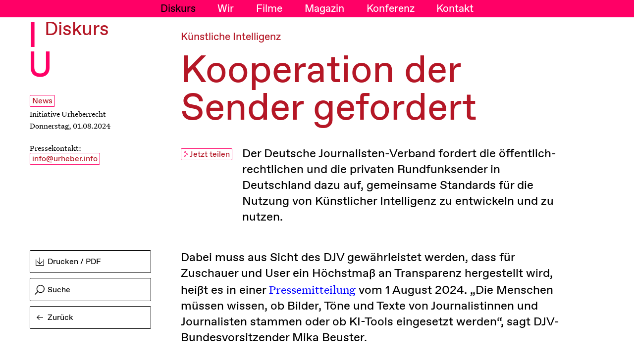

--- FILE ---
content_type: text/html; charset=UTF-8
request_url: https://urheber.info/diskurs/kooperation-der-sender-gefordert
body_size: 5497
content:
<!DOCTYPE html>
  <html lang="de">

<head>
    <meta charset="UTF-8">
    <meta name="viewport" content="width=device-width, initial-scale=1.0">

    <link rel="apple-touch-icon" sizes="180x180" href="https://urheber.info/apple-touch-icon.png">
    <link rel="icon" type="image/png" sizes="32x32" href="https://urheber.info/favicon-32x32.png">
    <link rel="icon" type="image/png" sizes="16x16" href="https://urheber.info/favicon-16x16.png">
    <link rel="manifest" href="https://urheber.info/site.webmanifest" crossorigin="use-credentials">
    <link rel="mask-icon" href="https://urheber.info/safari-pinned-tab.svg" color="#5bbad5">
    <meta name="msapplication-TileColor" content="#da532c">
    <meta name="theme-color" content="#ffffff">

    <link rel="preload" href="https://urheber.info/assets/fonts/favorit/abcfavorit-regular.woff2" as="font" type="font/woff2" crossorigin>
    <link rel="preload" href="https://urheber.info/assets/fonts/untitled-serif/untitled-serif-web-regular.woff2" as="font" type="font/woff2" crossorigin>

          <meta name="description" content="Der Deutsche Journalisten-Verband fordert die Rundfunksender dazu auf, gemeinsame Standards für die Nutzung von KI zu entwickeln und zu nutzen.">
        
          <title>Kooperation der Sender gefordert | Initiative Urheberrecht</title>
    
    
    <link href="https://urheber.info/assets/css/style-v08.css" rel="stylesheet">
    <link rel="stylesheet" media="print" href="https://urheber.info/assets/css/print.css">
    

        
</head>
<body id="artikel" class="artikel">
<!-- onload="document.body.style.opacity='0'" -->
  <a class="skip-to-content-link" href="#maincontent">
    Direkt zum Inhalt springen
  </a>
  <header>
   
    <div class="header__logo">
      <a href="https://urheber.info" aria-label="Initiative Urheberrecht - Startseiten Link">
        I
        <br>U
      </a>
    </div>
        <button class="navbutton" aria-label="Menü Button"><span>Menü</span><span>Schließen</span></button>
    <nav class="mainnav" aria-label="Hauptnavigation">
      <ul>
        <li class="mainnav__iu" aria-hidden="true">
          <a href="https://urheber.info" tabindex="-1">Initiative<br>Urheberrecht</a>
        </li>
                <li class="active"><a href="https://urheber.info">Diskurs</a></li>
                <li><a href="https://urheber.info/wir">Wir</a></li>
                <li><a href="https://urheber.info/filme">Filme</a></li>
                <li><a href="https://urheber.info/magazin">Magazin</a></li>
                <li><a href="https://urheber.info/kontakt">Kontakt</a></li>
                <!-- <li><a href="https://urheber.info/konferenz-2021#stream" target="_blank" rel="noopener noreferrer" >Konferenz</a></li> -->
        <li id="konferenz-link" class="konferenz-link"><a href="https://urheber.info/konferenz-2025" tabindex="-1">Konferenz</a></li>
      </ul>
    </nav>
      </header>   

  <div id="content">
<div class="progress-container">
  <div class="progress-bar" id="myBar"></div>
</div>

<h1>Diskurs</h1>

<div class="gridcontainer news">

  <div class="sidebar">
    <div class="article-meta">
      <!-- <a class="button" href="#">News</a> -->
      <a class="button article-prev__type" href="https://urheber.info/artikeltyp:News#mainbar">

        News      </a>
      <!-- <p>Kooperation der Sender gefordert</p> -->
      <p>Initiative Urheberrecht</p>
      <p>Donnerstag, 01.08.2024</p>
      <br>
      <p class="article-presse">Pressekontakt:<br>
        <a class="button" href="mailto:info@urheber.info">info@urheber.info</a>
      </p>
    </div>
    <div class="sidebar__actions">
      <a class="button button--big button--print" onClick="window.print()">
  <svg focusable="false" aria-hidden="true" xmlns="http://www.w3.org/2000/svg" width="19.206" height="19.447" viewBox="0 0 19.206 19.447">
    <g id="Group_55" data-name="Group 55" transform="translate(-1193.75 -102.304)">
      <path id="Path_2" data-name="Path 2" d="M4243.9,3243.612v13.921H4261.6v-13.921" transform="translate(-3049.399 -3136.533)" fill="none" stroke="#000" stroke-width="1.5"/>
      <path id="Path_3" data-name="Path 3" d="M4256.1,3246.92l-5.863,5.863-5.863-5.863" transform="translate(-3046.988 -3135.068)" fill="none" stroke="#000" stroke-width="1.5"/>
      <path id="Path_4" data-name="Path 4" d="M4248.437,3240.3v14.928" transform="translate(-3045.278 -3138)" fill="none" stroke="#000" stroke-width="1.5"/>
    </g>
  </svg>
  Drucken / PDF
</a>      <form class="searchform" action="https://urheber.info/suche">
  <input id="searchinput" type="search" placeholder="Suche" name="q">
  <label for="searchinput">
    <input class="sr-only" type="submit" value="Suche">
    <svg xmlns="http://www.w3.org/2000/svg" viewBox="0 0 20.736 20.736">
      <title>Suche</title>
      <g id="Group_106" data-name="Group 106" transform="translate(-70.47 -770)">
        <g id="Ellipse_62" data-name="Ellipse 62" transform="translate(74.259 770)" fill="none" stroke="#000" stroke-width="1.5">
          <circle cx="8.473" cy="8.473" r="8.473" stroke="none"/>
          <circle cx="8.473" cy="8.473" r="7.723" fill="none"/>
        </g>
        <line id="Line_46" data-name="Line 46" x1="6.518" y2="6.518" transform="translate(71 783.688)" fill="none" stroke="#000" stroke-width="1.5"/>
      </g>
    </svg>
  </label>
</form>            <a class="button button--big button--back" href="javascript:history.go(-1)">
  <svg focusable="false" aria-hidden="true" xmlns="http://www.w3.org/2000/svg" width="16.472" height="12.787" viewBox="0 0 16.472 12.787">
    <g id="Group_137" data-name="Group 137" transform="translate(118.776 -1196.856) rotate(90)">
      <path id="Path_3" data-name="Path 3" d="M4256.1,3246.92l-5.863,5.863-5.863-5.863" transform="translate(-3046.988 -3135.068)" fill="none" stroke="#000" stroke-width="1.5"/>
      <path id="Path_4" data-name="Path 4" d="M4248.437,3240.3v14.928" transform="translate(-3045.278 -3138)" fill="none" stroke="#000" stroke-width="1.5"/>
    </g>
  </svg>
  Zurück
</a>

    </div>
  </div>

  <div id="maincontent" class="mainbar">
    <p class="article__mobiledate">Donnerstag, 01.08.2024</p>
    <p class="article__skyline">Künstliche Intelligenz</p>
    <h2>Kooperation der Sender gefordert</h2>
    <div class="article__tweet">
      <div class="sharebuttons">
                <!-- <a class="button" href="https://twitter.com/intent/tweet?text=Der Deutsche Journalisten-Verband fordert die öffentlich-rechtlichen und die privaten Rundfunksender in Deutschland dazu auf, gemeinsame Standards für die Nutzung von Künstlicher Intelligenz zu entwickeln und zu nutzen.&url=https://urheber.info/diskurs/kooperation-der-sender-gefordert&via=initiativeurheberrecht" rel="noopener norefferrer" target="_blank"> -->
        <a class="button sharebutton-copy" href="#" data-link="https://urheber.info/diskurs/kooperation-der-sender-gefordert">
          <svg focusable="false" aria-hidden="true" xmlns="http://www.w3.org/2000/svg" width="11" height="15" viewBox="0 0 11 15">
            <g id="Group_96" data-name="Group 96" transform="translate(-494 -349)">
              <line id="Line_44" data-name="Line 44" x2="3" y2="3" transform="translate(497.5 352.5)" fill="none" stroke="#f06" stroke-width="1" />
              <line id="Line_45" data-name="Line 45" x1="3" y2="3" transform="translate(497.5 357.5)" fill="none" stroke="#f06" stroke-width="1" />
              <g id="Ellipse_59" data-name="Ellipse 59" transform="translate(494 349)" fill="#fff" stroke="#f06" stroke-width="1">
                <circle cx="2.5" cy="2.5" r="2.5" stroke="none" />
                <circle cx="2.5" cy="2.5" r="2" fill="none" />
              </g>
              <g id="Ellipse_61" data-name="Ellipse 61" transform="translate(494 359)" fill="#fff" stroke="#f06" stroke-width="1">
                <circle cx="2.5" cy="2.5" r="2.5" stroke="none" />
                <circle cx="2.5" cy="2.5" r="2" fill="none" />
              </g>
              <g id="Ellipse_60" data-name="Ellipse 60" transform="translate(500 354)" fill="#fff" stroke="#f06" stroke-width="1">
                <circle cx="2.5" cy="2.5" r="2.5" stroke="none" />
                <circle cx="2.5" cy="2.5" r="2" fill="none" />
              </g>
            </g>
          </svg><span style="min-width:80px;display:inline-block;color:inherit">Jetzt teilen</span>
        </a>
        <br>
        <!--         <a class="button" href="https://www.facebook.com/sharer/sharer.php?u=https://urheber.info/diskurs/kooperation-der-sender-gefordert" rel="noopener norefferrer" target="_blank">
          <svg xmlns="http://www.w3.org/2000/svg" width="11" height="15" viewBox="0 0 11 15">
            <g id="Group_96" data-name="Group 96" transform="translate(-494 -349)">
              <line id="Line_44" data-name="Line 44" x2="3" y2="3" transform="translate(497.5 352.5)" fill="none" stroke="#f06" stroke-width="1"/>
              <line id="Line_45" data-name="Line 45" x1="3" y2="3" transform="translate(497.5 357.5)" fill="none" stroke="#f06" stroke-width="1"/>
              <g id="Ellipse_59" data-name="Ellipse 59" transform="translate(494 349)" fill="#fff" stroke="#f06" stroke-width="1">
                <circle cx="2.5" cy="2.5" r="2.5" stroke="none"/>
                <circle cx="2.5" cy="2.5" r="2" fill="none"/>
              </g>
              <g id="Ellipse_61" data-name="Ellipse 61" transform="translate(494 359)" fill="#fff" stroke="#f06" stroke-width="1">
                <circle cx="2.5" cy="2.5" r="2.5" stroke="none"/>
                <circle cx="2.5" cy="2.5" r="2" fill="none"/>
              </g>
              <g id="Ellipse_60" data-name="Ellipse 60" transform="translate(500 354)" fill="#fff" stroke="#f06" stroke-width="1">
                <circle cx="2.5" cy="2.5" r="2.5" stroke="none"/>
                <circle cx="2.5" cy="2.5" r="2" fill="none"/>
              </g>
            </g>
          </svg>Teilen bei Facebook
        </a> -->
      </div>
      <p>Der Deutsche Journalisten-Verband fordert die öffentlich-rechtlichen und die privaten Rundfunksender in Deutschland dazu auf, gemeinsame Standards für die Nutzung von Künstlicher Intelligenz zu entwickeln und zu nutzen.</p>
    </div>

    <div class="article__blocks">
      <p>Dabei muss aus Sicht des DJV gewährleistet werden, dass für Zuschauer und User ein Höchstmaß an Transparenz hergestellt wird, heißt es in einer <a title="Pressemitteilung" target="_blank" rel="noopener noreferrer" href="https://www.djv.de/news/pressemitteilungen/press-detail/kooperation-der-sender-gefordert/">Pressemitteilung</a> vom 1 August 2024. „Die Menschen müssen wissen, ob Bilder, Töne und Texte von Journalistinnen und Journalisten stammen oder ob KI-Tools eingesetzt werden“, sagt DJV-Bundesvorsitzender Mika Beuster.</p>
<p>Ein KI-Siegel, wie es der Westdeutsche Rundfunk favorisiert, könne ein Schritt in die richtige Richtung sein. Das mache aber nur Sinn, so Beuster, wenn andere Sender auf die gleiche Lösung setzten: „Bei einer globalen Technikrevolution wie der Künstlichen Intelligenz auf Insellösungen zu setzen, die auf die Sendegebiete zugeschnitten sind, wäre Kleinstaaterei, die keine Zukunft hat.“</p>
<p>Der DJV-Vorsitzende weist die Sender in dem Zusammenhang auf ihre Verantwortung für die redaktionellen Arbeitsplätze und die Arbeitsverhältnisse der Freien hin: „Künstliche Intelligenz kann die Arbeit von Journalisten ergänzen und erleichtern“, so Beuster. „KI darf aber nicht als Jobkiller eingesetzt werden.“</p>
    </div>

    
    <p class="article-presse-mobile">Pressekontakt: <a class="button" href="mailto:info@urheber.info">info@urheber.info</a></p>

  </div>

</div>

<section class="leseempfehlung">
  <div class="gridcontainer">
    <div class="leseempfehlungheadline">
              <p>Mehr Diskurs zu diesem Thema</p>
      
    </div>
    <div class="leseempfehlungeins">
      
  <div class="article-prev artikel news">
    <p class="article-prev__date">Freitag, 26.07.2024</p>
    <a class="button article-prev__type" href="https://urheber.info/artikeltyp:News#mainbar" aria-label="News, Filterbutton">
      News    </a>
    <a class="article-prev__link" href="https://urheber.info/diskurs/brief-kreativ-branche">
      <!-- <p class="article-prev__date">Brief an Ursula von der Leyen</p> -->
      <p class="article-skyline">Brief an Ursula von der Leyen</p>      <h3>Generative KI: Forderungen der Kultur-, Kreativ- und Medienbranche</h3>
              <!-- <img src="https://urheber.info/media/pages/diskurs/brief-kreativ-branche/13d9dd712c-1722356750/unterzeichner_screenshot.png"   
        srcset="https://urheber.info/media/pages/diskurs/brief-kreativ-branche/13d9dd712c-1722356750/unterzeichner-screenshot-800x-q75.png 800w, https://urheber.info/media/pages/diskurs/brief-kreativ-branche/13d9dd712c-1722356750/unterzeichner-screenshot-1024x-q75.png 1024w, https://urheber.info/media/pages/diskurs/brief-kreativ-branche/13d9dd712c-1722356750/unterzeichner-screenshot-1440x-q75.png 1440w, https://urheber.info/media/pages/diskurs/brief-kreativ-branche/13d9dd712c-1722356750/unterzeichner-screenshot-2048x-q75.png 2048w" 
        sizes="(min-width: 1100px) 33vw, (min-width: 600px) 50vw, 100vw" 
        alt=" " 
        loading="lazy" > -->
        <img src="data:image/svg+xml;charset=utf-8,%3Csvg xmlns=%22http://www.w3.org/2000/svg%22 viewBox=%220 0 10.77 6.96%22%3E%3Cfilter id=%22b%22 color-interpolation-filters=%22sRGB%22%3E%3CfeGaussianBlur stdDeviation=%22.5%22%3E%3C/feGaussianBlur%3E%3CfeComponentTransfer%3E%3CfeFuncA type=%22discrete%22 tableValues=%221 1%22%3E%3C/feFuncA%3E%3C/feComponentTransfer%3E%3C/filter%3E%3Cimage filter=%22url%28%23b%29%22 x=%220%22 y=%220%22 width=%22100%25%22 height=%22100%25%22 href=%22data:image/png%3Bbase64%2CiVBORw0KGgoAAAANSUhEUgAAAAsAAAAHCAYAAADebrddAAAACXBIWXMAAA7EAAAOxAGVKw4bAAABBklEQVQYlTXBy07CQBiA0W%2BmQylguXghwRgwunbhs/gKvpSvwdqdMWHlEjYurIIErHZiKVMo7e/Kc1S8WkvdeMSlR8fbodjTaJ5QHnZ4psa%2BqNBak2026A%2B7Iy6g02zg11qEKkReI3S0Qs%2B/SMZjgnqdrnOYm4s22m/gJs%2B4yRPR3T2tfp9B26A8Q7Qc0kgsgdIoO1%2BJzTNGV5cUy28Wm5yj82OaOLTxSbYFh9TxFieYON8TBD6JtZjgQNcomsbjcRYz6vdwWhGuf7i9HkBVVfKvKlOxdiplmYmISFFW8utyERHZukxUMnuR%2BmDIZ2xJ05Rur8dim3PWaXMahnjRO/7lkOxhyh9f6Iul4e1bDQAAAABJRU5ErkJggg==%22%3E%3C/image%3E%3C/svg%3E" 
          data-src="https://urheber.info/media/pages/diskurs/brief-kreativ-branche/13d9dd712c-1722356750/unterzeichner_screenshot.png" 
          srcset="https://urheber.info/media/pages/diskurs/brief-kreativ-branche/13d9dd712c-1722356750/unterzeichner-screenshot-800x-q75.png 800w, https://urheber.info/media/pages/diskurs/brief-kreativ-branche/13d9dd712c-1722356750/unterzeichner-screenshot-1024x-q75.png 1024w, https://urheber.info/media/pages/diskurs/brief-kreativ-branche/13d9dd712c-1722356750/unterzeichner-screenshot-1440x-q75.png 1440w, https://urheber.info/media/pages/diskurs/brief-kreativ-branche/13d9dd712c-1722356750/unterzeichner-screenshot-2048x-q75.png 2048w" 
          data-sizes="auto" 
          data-lazyload 
          sizes="(min-width: 1100px) 30vw, (min-width: 600px) 50vw, 100vw" 
          alt=""
          width="640"
          height=360">
            <p class="article-prev__text">Organisationen aus allen Bereichen der Kultur-, Kreativ- und Medienbranche bitten und ermahnen die neu gewählte Kommissionspräsidentin Ursula von der Leyen, in der Europäischen Union klare Leitplanken für Generative Künstliche Intelligenz zu schaffen.</p>
      <p class="button article-prev__readmore">Weiterlesen</p>
    </a>
  </div>





    </div>
    <div class="leseempfehlungzwei">
      
  <div class="article-prev artikel news">
    <p class="article-prev__date">Freitag, 26.07.2024</p>
    <a class="button article-prev__type" href="https://urheber.info/artikeltyp:News#mainbar" aria-label="News, Filterbutton">
      News    </a>
    <a class="article-prev__link" href="https://urheber.info/diskurs/gemeinsame-erklarung-von-kreativ-organisationen">
      <!-- <p class="article-prev__date">Brief an neu gewähltes EU-Parlament</p> -->
      <p class="article-skyline">Brief an neu gewähltes EU-Parlament</p>      <h3>Gemeinsame Erklärung von Kreativ-Organisationen</h3>
            <p class="article-prev__text">In einer gemeinsamen Erklärung zu den Auswirkungen von KI auf die europäischen Kreativen hat sich eine Koalition von Kreativ-Organisationen an die neu gewählten Abgeordneten des Europäischen Parlaments gewandt.</p>
      <p class="button article-prev__readmore">Weiterlesen</p>
    </a>
  </div>





    </div>
  </div>
</section>

</div><!-- #content -->
  <footer id="footer" class="footer gridcontainer">
    <div class="footer__col-one">I<br>U</div>
    <div class="footer__col-two">
      <p>© Copyright 2025 - Initiative Urheberrecht. Alle Rechte vorbehalten.</p>
      <ul class="footer__infomainlist">
        <br><li><a href="https://urheber.info/about-us">English Version</a></li>
        <br><li><a href="https://urheber.info/feed" target="_blank" rel="noopener noreferrer">RSS</a></li>
        <br><li><a href="https://urheber.info/impressum">Impressum</a></li>
        <br><li><a href="https://urheber.info/datenschutz">Datenschutz</a></li>
      </ul>
    </div>
    <div class="footer__col-three"><a class="button" href="#">&uarr; Nach oben</a></div>
  </footer>
  
  <script async defer src="https://urheber.info/assets/js/main-min.js?=01"></script>
<script async defer src="https://urheber.info/assets/js/templates/artikel.js"></script>
  <!-- smoothscroll polyfill -->
  <script src="https://unpkg.com/smoothscroll-polyfill/dist/smoothscroll.min.js"></script>
  <script src="https://unpkg.com/smoothscroll-anchor-polyfill"></script> 

</body>
</html> 

--- FILE ---
content_type: text/css
request_url: https://urheber.info/assets/css/style-v08.css
body_size: 14580
content:
@font-face{font-family:"untitled-serif";src:url("../fonts/untitled-serif/untitled-serif-web-regular.eot");src:url("../fonts/untitled-serif/untitled-serif-web-regular.eot?#iefix") format("embedded-opentype"),url("../fonts/untitled-serif/untitled-serif-web-regular.woff2") format("woff2"),url("../fonts/untitled-serif/untitled-serif-web-regular.woff") format("woff"),url("../fonts/untitled-serif/untitled-serif-web-regular.otf") format("otf");font-weight:400;font-style:normal;font-display:fallback}@font-face{font-family:"untitled-serif";src:url("../fonts/untitled-serif/untitled-serif-web-regular-italic.eot");src:url("../fonts/untitled-serif/untitled-serif-web-regular-italic.eot?#iefix") format("embedded-opentype"),url("../fonts/untitled-serif/untitled-serif-web-regular-italic.woff2") format("woff2"),url("../fonts/untitled-serif/untitled-serif-web-regular-italic.woff") format("woff"),url("../fonts/untitled-serif/untitled-serif-web-regular-italic.otf") format("otf");font-weight:400;font-style:italic;font-display:fallback}@font-face{font-family:"favorit";src:url("../fonts/favorit/abcfavorit-regular.woff2") format("woff2"),url("../fonts/favorit/abcfavorit-regular.woff") format("woff"),url("../fonts/favorit/abcfavorit-regular.otf") format("otf");font-weight:400;font-style:normal;font-display:fallback}h1,h2,h3,h4{font-family:"favorit",sans-serif;font-weight:400;margin-top:0;line-height:1em}h1{z-index:120;position:fixed;top:13px;left:2px;font-size:21px;margin-bottom:3em;margin-left:30px;line-height:.85em;color:#b51726}@media(min-width: 700px){h1{margin-left:3.4vw;font-size:3vw;top:4.5vw}}@media(min-width: 1100px){h1{top:3.5vw;left:3.65vw}}@media(min-width: 1350px){h1{left:3vw;top:3vw}}h2{font-size:10vw}@media(min-width: 700px){h2{font-size:6vw}}h3{font-size:7vw}@media(min-width: 700px){h3{font-size:6vw}}p{margin-top:0;font-size:18px;hyphens:auto}@media(min-width: 700px){p{font-size:21px}}.mainbar p,ul,ol{font-family:"favorit",sans-serif;font-size:16px}@media(min-width: 700px){.mainbar p,ul,ol{font-size:21px}}html{background-color:#fff;box-sizing:border-box;--scroll-behavior: smooth;scroll-behavior:smooth}@media screen and (prefers-reduced-motion: reduce){html{--scroll-behavior: auto;scroll-behavior:auto}}body{margin:0;text-rendering:optimizeLegibility;-webkit-font-smoothing:antialiased;-moz-osx-font-smoothing:grayscale;font-family:"untitled-serif",serif}a:focus{outline-offset:5px;outline-color:#f06}img{width:100%;height:auto}section{padding:40px 0 40px 0}@media(min-width: 700px){section{padding:80px 0 80px 0}}ul,ol{margin:0;padding:0}figure{margin:0 0 50px 0}figcaption{font-family:"untitled-serif",serif;margin-top:.2em}figure iframe{width:100%;height:100%;min-height:55vw}@media(min-width: 700px){figure iframe{min-height:50vw}}@media(min-width: 1100px){figure iframe{min-height:35vw}}@media(min-width: 1350px){figure iframe{min-height:30vw}}iframe{border:none}blockquote{font-family:"favorit",sans-serif;font-size:21px;margin:2em 0 2em 0;hyphens:auto}@media(min-width: 700px){blockquote{font-size:28px}}@media(min-width: 1100px){blockquote{margin:2em -8.8% 2em 8.8%}}button{font-family:"favorit",sans-serif}input{border-radius:0}input[type=search]{-webkit-appearance:none}.sr-only{position:absolute;width:1px;height:1px;padding:0;margin:-1px;overflow:hidden;clip:rect(0, 0, 0, 0);white-space:nowrap;border:0}.skip-to-content-link{background:#f06;color:#fff;left:0;top:0;padding:20px;position:absolute;z-index:9999999;transform:translateY(-200%);transition:transform .3s;line-height:1em;margin:0}.skip-to-content-link:focus{color:#fff;text-decoration:0;transform:translateY(0%);outline:0}.progress-container{z-index:200;width:100%;height:4px;position:fixed;top:0;left:0}.progress-bar{height:4px;background:#f06;width:0%}.button{position:relative;display:inline-block;border:1px solid #f06;color:#b51726;border-radius:2px;padding:.25em .25em .12em .25em;line-height:1em;text-decoration:none;text-align:left;box-sizing:border-box;font-size:1em}.button:hover,.button:focus,.button:active{outline:0;border-color:#f06}.buttonsmallsvg svg{vertical-align:middle}.buttonp{display:inline;margin-right:20px}.buttonfull{background-color:#000;color:#fff}.button-xl{padding:.5em .8em .4em .8em}.button--big{display:block;padding:1em 1em 1em;font-size:16px;line-height:1em;padding:1.05em 1em 1.1em 2.2em}@media(min-width: 1100px){.button--big{padding:.9em 1em .844em 2.2em}}.button--big:hover,.button--big:focus,.button--big:active{border-color:#f06}.sidebar__actions{width:100%;height:3.2em;bottom:0;position:absolute;display:block;padding-bottom:15px}@media(min-width: 1100px){.sidebar__actions{width:auto;height:auto;position:relative;border:none;display:block;margin-top:auto;margin-bottom:40px}}.sidebar__actions .searchform{z-index:10;position:absolute;bottom:0;left:33.33%;width:33.33vw;background-color:#fff;border:0;height:100%;max-width:100vw;box-sizing:border-box}@media(min-width: 1100px){.sidebar__actions .searchform{position:relative;margin-bottom:10px;left:initial;transform:initial;width:100%;height:auto}}.sidebar__actions .searchform input[type=search]{font-family:"favorit",sans-serif;width:33.33vw;height:100%;border:1px solid transparent;font-size:16px;line-height:1em;border-radius:0;margin-bottom:1px;padding:0em 1em 1.1em 2.2em}@media(min-width: 1100px){.sidebar__actions .searchform input[type=search]{width:100%;position:relative;border:1px solid #000;border-radius:2px;margin-bottom:0;padding:.8em 1em .7em 2.2em}}.sidebar__actions .searchform input[type=search]:focus{display:block;z-index:200;position:fixed;bottom:0;width:100%;height:4.8em;left:0;margin-bottom:0;box-sizing:border-box}@media(min-width: 1100px){.sidebar__actions .searchform input[type=search]:focus{position:initial;width:100%;height:auto}}.sidebar__actions .searchform input[type=search]::-webkit-search-cancel-button,.sidebar__actions .searchform input[type=search]::-webkit-search-decoration{-webkit-appearance:none}.sidebar__actions .searchform input[type=search]::placeholder{color:#000;opacity:1}.sidebar__actions .searchform input[type=search]:hover,.sidebar__actions .searchform input[type=search]:active,.sidebar__actions .searchform input[type=search]:focus{border:1px solid #f06;color:#b51726;outline:0}.sidebar__actions .searchform input[type=search]:hover::placeholder,.sidebar__actions .searchform input[type=search]:active::placeholder,.sidebar__actions .searchform input[type=search]:focus::placeholder{color:#b51726}.sidebar__actions .searchform input[type=search]:hover+label svg g,.sidebar__actions .searchform input[type=search]:hover+label svg g line,.sidebar__actions .searchform input[type=search]:active+label svg g,.sidebar__actions .searchform input[type=search]:active+label svg g line,.sidebar__actions .searchform input[type=search]:focus+label svg g,.sidebar__actions .searchform input[type=search]:focus+label svg g line{stroke:#b51726}.sidebar__actions .searchform label{position:absolute;line-height:0;left:10px;top:22%}@media(min-width: 1100px){.sidebar__actions .searchform label{left:10px;top:50%;transform:translateY(-50%)}}.sidebar__actions .searchform input[type=submit]{position:absolute;left:10px;top:50%;transform:translateY(-50%)}.sidebar__actions .searchform svg{width:20px}.sidebar__actions .button--lexikon{display:block;z-index:1;position:absolute;bottom:0;right:0;width:33.33vw;height:100%;border:1px solid transparent;border-radius:0;background-color:#fff;color:#000;line-height:.9em}@media(min-width: 1100px){.sidebar__actions .button--lexikon{border:1px solid;margin-bottom:10px;position:relative;width:initial;height:initial;bottom:initial;border-radius:2px;line-height:1em;border:1px solid #000}}.sidebar__actions .button--lexikon svg{position:absolute;line-height:0;left:13px;top:18%;width:13px;height:auto}@media(min-width: 1100px){.sidebar__actions .button--lexikon svg{top:50%;transform:translateY(-50%)}}.sidebar__actions .button--lexikon:hover,.sidebar__actions .button--lexikon:focus,.sidebar__actions .button--lexikon:active{border:1px solid #f06;color:#b51726}.sidebar__actions .button--lexikon:hover g g path:nth-child(even),.sidebar__actions .button--lexikon:hover g #Path_9,.sidebar__actions .button--lexikon:focus g g path:nth-child(even),.sidebar__actions .button--lexikon:focus g #Path_9,.sidebar__actions .button--lexikon:active g g path:nth-child(even),.sidebar__actions .button--lexikon:active g #Path_9{fill:#b51726}.sidebar__actions .button--lexikon__text--mobile{display:inline-block}@media(min-width: 1450px){.sidebar__actions .button--lexikon__text--mobile{display:none}}.sidebar__actions .button--lexikon__text--desktop{display:none}@media(min-width: 1450px){.sidebar__actions .button--lexikon__text--desktop{display:initial}}.button--back{position:relative;background:#fff;width:33.33vw;height:100%;border:1px solid transparent;border-radius:0;color:#000;line-height:.9em}@media(min-width: 1100px){.button--back{height:auto;width:auto;border:1px solid #000;border-radius:2px;line-height:1em}}.button--back:hover,.button--back:active,.button--back:focus{border:1px solid #f06;color:#b51726}.button--back:hover path,.button--back:active path,.button--back:focus path{stroke:#b51726}.button--back svg{position:absolute;line-height:0;left:13px;top:50%;transform:translateY(-50%);width:13px;height:auto}.button--back .long-button-text{display:none}@media(min-width: 700px){.button--back .long-button-text{display:inline}}.button--print{display:none}@media(min-width: 1100px){.button--print{display:block;margin-bottom:10px;border:1px solid #000;border-radius:2px;line-height:1em;color:#000}.button--print:hover,.button--print:focus,.button--print:active{border:1px solid #f06;color:#b51726;cursor:pointer}.button--print:hover path,.button--print:focus path,.button--print:active path{stroke:#b51726}.button--print svg{position:absolute;line-height:0;left:11px;top:50%;transform:translateY(-50%);width:17px;height:auto}}.button--download{display:none}@media(min-width: 1100px){.button--download{display:block;margin-bottom:10px;border:1px solid #000;border-radius:2px;line-height:1em;color:#000}.button--download:hover,.button--download:focus,.button--download:active{border:1px solid #f06;color:#b51726;cursor:pointer}.button--download:hover path,.button--download:focus path,.button--download:active path{stroke:#b51726}.button--download svg{position:absolute;line-height:0;left:11px;top:50%;transform:translateY(-50%);width:17px;height:auto}}.article-filter__button{background:#fff;position:absolute;z-index:1;width:33.33vw;height:100%;line-height:1em;padding:0em 1em 1.1em 2.25em;border:1px solid transparent;border-radius:0}@media(min-width: 1100px){.article-filter__button{display:none}}.article-filter__button svg{position:absolute;line-height:0;left:13px;top:22%;width:19px;height:auto}.article-filter__button:hover,.article-filter__button:focus,.article-filter__button:active{border:1px solid #f06;color:#f06}.article-filter__button:hover g path,.article-filter__button:focus g path,.article-filter__button:active g path{stroke:#f06}.gridcontainer{display:grid;grid-template-columns:repeat(16, 1fr);margin:0 auto;grid-column-gap:10px;padding-left:15px;padding-right:15px}@media(min-width: 1100px){.gridcontainer{grid-column-gap:60px;padding-left:60px;padding-right:60px}}.inner-gridcontainer-twothird{display:grid;grid-template-columns:repeat(12, 1fr);grid-column-gap:10px;padding-left:0;padding-right:0}@media(min-width: 700px){.inner-gridcontainer-twothird{grid-column-gap:40px;padding-left:0;padding-right:0}}.column--half{grid-column:span 16}@media(min-width: 700px){.column--half{grid-column:span 8}}.grid--masonry{display:grid;justify-content:start;grid-gap:60px;grid-template-columns:repeat(auto-fit, 100%);padding:0px}@media(min-width: 700px){.grid--masonry{grid-template-columns:repeat(auto-fit, min(50% - 5px, 100%));grid-row-gap:2.75vw;grid-column-gap:10px}}@media(min-width: 1100px){.grid--masonry{grid-template-columns:repeat(auto-fit, min(50% - 30px, 100%));grid-row-gap:1.75vw;grid-column-gap:60px}}@media(min-width: 1350px){.grid--masonry{grid-row-gap:1.5vw}}.grid--masonry>*{align-self:start}.grid--masonry>* .article-feed__article-preview{display:block}@supports(grid-template-rows: masonry){.grid--masonry{grid-template-rows:masonry}}a{font-family:"favorit",sans-serif;color:blue;color:inherit}a:visited{color:blue;color:inherit}a:hover,a:active,a:focus{color:#f06}header{z-index:101;font-family:"favorit",sans-serif;background:#fff;width:100%;height:42px;position:fixed;top:0;left:0;border-bottom:1px solid #d6d6d6}@media(min-width: 700px){header{position:initial;border:0;height:0}}.header__logo{z-index:121;position:fixed;top:6px;left:11px;font-size:21px;line-height:.85em;color:#f06;text-indent:-0.0055em}@media(min-width: 700px){.header__logo{z-index:123;top:4.5vw;font-size:5.6vw}}@media(min-width: 1100px){.header__logo{left:56px;line-height:.85em;top:3.5vw}}@media(min-width: 1350px){.header__logo{top:3vw}}.header__logo a{text-decoration:none}.header__logo a:hover,.header__logo a:focus,.header__logo a:active{color:initial}nav.mainnav.is-hidden{transform:translateY(-100%)}@media(min-width: 700px){nav.mainnav.is-hidden{transform:inherit}}@media(min-width: 700px){nav.mainnav.is-hidden-scroll{transform:translateY(-100%)}}nav.mainnav{z-index:122;display:block;position:fixed;top:0;margin:0;padding:10px 15px 12px 15px;transition:transform .3s;width:calc(100% - 30px);height:auto;background-color:#b51726;color:#fff}@media(min-width: 700px){nav.mainnav{z-index:121;height:auto;width:calc(100% - 120px);width:100%;padding:8px 0px 6px;background-color:#f06;color:#fff}}nav.mainnav:focus-within{z-index:999999}nav.mainnav ul{display:flex;flex-wrap:wrap}@media(min-width: 700px){nav.mainnav ul{display:flex;flex-wrap:nowrap;justify-content:center;flex-direction:row}}nav.mainnav li{display:inline;margin-bottom:.7em}@media(min-width: 700px){nav.mainnav li{margin-bottom:0;line-height:1em;margin:0 2.25vw}}@media(min-width: 1100px){nav.mainnav li{margin:0 1.75vw}}@media(min-width: 1350px){nav.mainnav li{margin:0 1.5vw}}nav.mainnav li.active{color:#000}nav.mainnav li:nth-child(1){order:1}nav.mainnav li:nth-child(2){order:2}nav.mainnav li:nth-child(3){order:3}nav.mainnav li:nth-child(4){order:4}nav.mainnav li:nth-child(5){order:5}nav.mainnav li:nth-child(6){order:7}nav.mainnav li:nth-child(7){order:6}nav.mainnav a{text-decoration:none;font-size:10vw;line-height:1em;margin-right:.15em;outline-offset:1px}@media(min-width: 700px){nav.mainnav a{font-size:21px;margin-right:initial}}nav.mainnav a:hover,nav.mainnav a:active,nav.mainnav a:focus{color:#000}@media(min-width: 700px){nav.mainnav .mainnav__iu{display:none}}nav.mainnav .mainnav__iu a{color:#f06}button.navbutton{z-index:123;position:fixed;top:11px;right:10px;margin:0;padding:0;color:#b51726;background-color:transparent;border:0;font-size:6vw;font-size:21px;line-height:.85em;line-height:1em}@media(min-width: 700px){button.navbutton{display:none;z-index:122}}button.navbutton:focus{outline:none}button.navbutton span:nth-child(2){display:none}button.navbutton.navopen{content:"Schließen";color:#fff}button.navbutton.navopen span:nth-child(1){display:none}button.navbutton.navopen span:nth-child(2){display:block}.hideHeadlineOne{display:none}.kontakt{background:#d6d6d6}.kontakt .hero h2{color:#fff}.kontakt .content .button{color:#f06;border-color:#f06}.kontakt .content .button:hover,.kontakt .content .button:active,.kontakt .content .button:focus{color:#000;border-color:#000}.kontakt__content,.kontakt__team,.kontakt__partner{font-family:"favorit",sans-serif}@media(min-width: 700px){.kontakt__content p{font-size:42px}}.kontakt__content .kontakt__prebutton{margin-bottom:.2em}.kontakt__content .button{margin-bottom:2em;color:#f06;border-color:#f06}@media(min-width: 700px){.kontakt__content .button{font-size:42px}}.kontakt__content .button:hover,.kontakt__content .button:focus,.kontakt__content .button:active{color:#000;border-color:#000}.team__img{grid-column:span 16;margin-bottom:20px}@media(min-width: 700px){.team__img{grid-column:1/5}}@media(min-width: 1100px){.team__img{grid-column:3/6}}.team__text{grid-column:span 16;margin-bottom:80px}@media(min-width: 700px){.team__text{grid-column:6/16}}@media(min-width: 1100px){.team__text{grid-column:6/14}}.team__text p:first-child{font-size:6vw;line-height:1em}@media(min-width: 700px){.team__text p:first-child{font-size:42px}}.team__nameaufgabe{margin-bottom:40px;white-space:pre-line}.team__mail{margin-bottom:40px}.team__headline,.partner__headline{grid-column:span 16}@media(min-width: 700px){.team__headline,.partner__headline{grid-column:3/15}}.partner__subheadline,.partner__text{grid-column:span 16;margin-bottom:30px}@media(min-width: 700px){.partner__subheadline,.partner__text{grid-column:6/17;margin-bottom:60px}}@media(min-width: 1100px){.partner__subheadline,.partner__text{grid-column:6/17}}@media(min-width: 1350px){.partner__subheadline,.partner__text{grid-column:6/16}}.partner__text .buttonp a{margin-bottom:.5em}.partner__subheadline,.partner__text p:first-child{font-size:6vw}@media(min-width: 700px){.partner__subheadline,.partner__text p:first-child{font-size:42px}}.partner__text .button{color:#f06;border-color:#f06}.partner__text .button:hover,.partner__text .button:focus,.partner__text .button:active{color:#000;border-color:#000}.partner__subheadline{color:#f06}.partner__nameaufgabe{margin-bottom:.2em;line-height:1em}.filme-page{font-family:"favorit",sans-serif}.filme-page .contentbody{padding-top:40px}@media(min-width: 700px){.filme-page .contentbody{padding-top:80px}}.filme-page .header__logo{color:#00cb75}.filme-page .header__logo,.filme-page h1{z-index:100}.filme-page h1,.filme-page .hero h2{color:#00cb75}.filme-page h3,.filme-page .filmetitle,.filme-page .duration{color:#00cb75}.filme-page .duration{font-size:16px;padding-bottom:10px}@media(min-width: 700px){.filme-page .duration{padding-bottom:30px}}.filme-page h3,.filme-page .episodenumber,.filme-page .filmetitle{font-size:6vw;margin-bottom:.3em;line-height:1em}@media(min-width: 700px){.filme-page h3,.filme-page .episodenumber,.filme-page .filmetitle{font-size:42px;margin-bottom:0}}@media(min-width: 700px){.filme-page .filmetitle{margin-bottom:.4em}}.filme-page .column--half{padding:40px 0 30px 0}@media(min-width: 700px){.filme-page .column--half{padding:80px 0 30px 0}}@media(min-width: 700px){.filme-page .column--half.startcolone{grid-column:1/9}}.filme-page .wir__partner--logos-filme{position:relative;z-index:100;transform:translateZ(0);background-color:#fff;padding-top:60px;padding-bottom:40px}.filme-page .wir__partner--logos-filme ul{grid-template-columns:repeat(12, 1fr)}.filme-page .wir__partner--logos-filme li{list-style:none;grid-column:span 4}@media(min-width: 700px){.filme-page .wir__partner--logos-filme li{grid-column:span 3}}@media(min-width: 1450px){.filme-page .wir__partner--logos-filme li{grid-column:span 2}}.filme-page .wir__partner--logos-filme img{width:100%}.filme-page .wir__partner--logos-filme h2{grid-column:span 16}.filme-page .wir__partner--logos-filme p{grid-column:span 16}.filme-page .wir__partner--logos-filme .logostext{font-size:16px;margin-bottom:50px;grid-column:span 16}@media(min-width: 1100px){.filme-page .wir__partner--logos-filme .logostext{grid-column:span 8}}.filme-page .episode-link{text-decoration:none}.filme-page .episode-link:active,.filme-page .episode-link:focus,.filme-page .episode-link:hover{color:#00cb75}.filme-page .mediavideo iframe{width:100%;height:auto;aspect-ratio:16/9}.filme-page .mediapodcast iframe{width:100%;height:160px}.filme .article-meta .article-presse span{color:#00cb75;font-family:"favorit",sans-serif;font-size:12px}.filme .button--back{color:#00cb75;border-color:#00cb75}.filme .button--back svg g path{stroke:#00cb75}.filme .button--back:active,.filme .button--back:focus,.filme .button--back:hover{color:#000;border-color:#000}.filme .button--back:active svg g path,.filme .button--back:focus svg g path,.filme .button--back:hover svg g path{stroke:#000}.filme .mediavideo iframe{width:100%;height:auto;aspect-ratio:16/9}.magazin-page{font-family:"favorit",sans-serif}.magazin-page .contentbody{padding-top:40px}@media(min-width: 700px){.magazin-page .contentbody{padding-top:80px}}.magazin-page .header__logo{color:#6200ff}.magazin-page .header__logo,.magazin-page h1{z-index:100}.magazin-page h1,.magazin-page .hero h2{color:#6200ff}.magazin-page h3,.magazin-page .magtitle,.magazin-page .pagenumbers{color:#6200ff}.magazin-page .pagenumbers{font-size:16px;padding-bottom:10px}@media(min-width: 700px){.magazin-page .pagenumbers{padding-bottom:30px}}.magazin-page h3,.magazin-page .episodenumber,.magazin-page .magtitle{font-size:6vw;margin-bottom:.3em;line-height:1em}@media(min-width: 700px){.magazin-page h3,.magazin-page .episodenumber,.magazin-page .magtitle{font-size:42px;margin-bottom:0}}@media(min-width: 700px){.magazin-page .magtitle{margin-bottom:.4em}}.magazin-page .column--half{padding:40px 0 30px 0}@media(min-width: 700px){.magazin-page .column--half{padding:80px 0 30px 0}}.magazin-page .wir__partner--logos-mag{position:relative;z-index:100;transform:translateZ(0);background-color:#fff;padding-top:60px;padding-bottom:40px}.magazin-page .wir__partner--logos-mag ul{grid-template-columns:repeat(12, 1fr)}.magazin-page .wir__partner--logos-mag li{list-style:none;grid-column:span 4}@media(min-width: 700px){.magazin-page .wir__partner--logos-mag li{grid-column:span 3}}@media(min-width: 1450px){.magazin-page .wir__partner--logos-mag li{grid-column:span 2}}.magazin-page .wir__partner--logos-mag img{width:100%}.magazin-page .wir__partner--logos-mag h2{grid-column:span 16}.magazin-page .wir__partner--logos-mag p{grid-column:span 16}.magazin-page .wir__partner--logos-mag .logostext{font-size:16px;margin-bottom:50px;grid-column:span 16}@media(min-width: 1100px){.magazin-page .wir__partner--logos-mag .logostext{grid-column:span 8}}.magazin-page .episode-link{text-decoration:none}.magazin-page .episode-link:active,.magazin-page .episode-link:focus,.magazin-page .episode-link:hover{color:#6200ff}.magazin .article-meta .article-presse span{color:#6200ff;font-family:"favorit",sans-serif;font-size:12px}.magazin .button--back{color:#6200ff;border-color:#6200ff}.magazin .button--back svg g path{stroke:#6200ff}.magazin .button--back:active,.magazin .button--back:focus,.magazin .button--back:hover{color:#000;border-color:#000}.magazin .button--back:active svg g path,.magazin .button--back:focus svg g path,.magazin .button--back:hover svg g path{stroke:#000}.magazin .button--download{color:#6200ff;border-color:#6200ff}.magazin .button--download svg g path{stroke:#6200ff}.magazin .button--download:active,.magazin .button--download:focus,.magazin .button--download:hover{color:#000;border-color:#000}.magazin .button--download:active svg g path,.magazin .button--download:focus svg g path,.magazin .button--download:hover svg g path{stroke:#000}.magazin .image-download-link{color:#6200ff;text-decoration:none}.magazin .image-download-link:active,.magazin .image-download-link:focus,.magazin .image-download-link:hover{color:#000}.magazin .image-download-text{font-size:16px;margin-top:5px}@media(min-width: 700px){.magazin .image-download-text{font-size:21px}}.wir,.about-us{font-family:"favorit",sans-serif}.wir .hero h2,.about-us .hero h2{color:#f06}.wir .fullimage,.about-us .fullimage{position:relative;width:100vw;height:66vh;background-color:#d6d6d6;overflow:hidden;position:sticky;top:0;z-index:-1;margin-bottom:1px}@media(min-width: 1100px){.wir .fullimage,.about-us .fullimage{height:100vh}}.wir .fullimage img,.about-us .fullimage img{object-fit:cover;height:100%}.wir .fullimage h2,.about-us .fullimage h2{position:absolute;bottom:40px;left:15px;color:#fff;margin:0}@media(min-width: 700px){.wir .fullimage h2,.about-us .fullimage h2{left:60px}}.wir .initiative__text,.wir .wir__partner--logos,.wir .wir__partner--logos-vip,.about-us .initiative__text,.about-us .wir__partner--logos,.about-us .wir__partner--logos-vip{background-color:#fff}.wir .wir__verbaende,.about-us .wir__verbaende{position:relative;background-color:#f06;color:#fff}.wir .wir__verbaende p,.about-us .wir__verbaende p{margin-bottom:.1em;font-size:6vw;line-height:1.1em;position:relative;z-index:2}.wir .wir__verbaende p:nth-child(1),.about-us .wir__verbaende p:nth-child(1){grid-column:span 16;font-size:15.6vw;line-height:.93em}@media(min-width: 700px){.wir .wir__verbaende p:nth-child(1),.about-us .wir__verbaende p:nth-child(1){grid-column:1/5}}.wir .wir__verbaende p:nth-child(2),.about-us .wir__verbaende p:nth-child(2){grid-column:span 16;margin-bottom:.72em}@media(min-width: 700px){.wir .wir__verbaende p:nth-child(2),.about-us .wir__verbaende p:nth-child(2){grid-column:5/14}}.wir .wir__verbaende p:nth-child(3),.about-us .wir__verbaende p:nth-child(3){grid-column:span 16;font-size:15.6vw;line-height:.93em}.wir .wir__verbaende p:nth-child(4),.about-us .wir__verbaende p:nth-child(4){grid-column:span 16}@media(min-width: 700px){.wir .wir__verbaende p:nth-child(4),.about-us .wir__verbaende p:nth-child(4){grid-column:1/10}}.wir .wir__verbaende .logovisual,.about-us .wir__verbaende .logovisual{color:#b51726;z-index:1;position:absolute;right:4vw;bottom:-8vw;font-size:30vw;line-height:.85em;text-indent:-0.0055em}.wir .wir__initiative,.about-us .wir__initiative{padding:0}.wir .wir__initiative .initiative__text p,.about-us .wir__initiative .initiative__text p{grid-column:span 16}@media(min-width: 700px){.wir .wir__initiative .initiative__text p,.about-us .wir__initiative .initiative__text p{grid-column:1/9}}.wir .wir__initiative h2,.about-us .wir__initiative h2{margin-top:-2.4em;grid-column:span 16;color:#f06}.wir .wir__soarbeitenwir,.about-us .wir__soarbeitenwir{padding:0}.wir .wir__soarbeitenwir .fullimage h2,.about-us .wir__soarbeitenwir .fullimage h2{top:50%;bottom:auto;transform:translateY(-50%);color:#b51726}.wir .wir__soarbeitenwir h2,.about-us .wir__soarbeitenwir h2{max-width:6em;color:#f06}.wir .wir__soarbeitenwir .soarbeitenwir__content,.about-us .wir__soarbeitenwir .soarbeitenwir__content{position:relative;background-color:#b51726;color:#fff}.wir .wir__soarbeitenwir .soarbeitenwir__content h3,.about-us .wir__soarbeitenwir .soarbeitenwir__content h3{z-index:1;grid-column:span 16}.wir .wir__soarbeitenwir .soarbeitenwir__content p,.about-us .wir__soarbeitenwir .soarbeitenwir__content p{z-index:1;grid-column:span 16}@media(min-width: 700px){.wir .wir__soarbeitenwir .soarbeitenwir__content p,.about-us .wir__soarbeitenwir .soarbeitenwir__content p{grid-column:8/17}}.wir .wir__soarbeitenwir .soarbeitenwir__content .logovisual,.about-us .wir__soarbeitenwir .soarbeitenwir__content .logovisual{color:#f06;position:absolute;z-index:0;left:14vw;bottom:-12vw;font-size:58vw;line-height:.85em;text-indent:-0.0055em}.wir .wir__zahlen,.about-us .wir__zahlen{padding:0;color:#fff}.wir .wir__zahlen p,.about-us .wir__zahlen p{margin-bottom:.1em;font-size:6vw;line-height:1.1em}.wir .wir__zahlen .zahlen__content,.about-us .wir__zahlen .zahlen__content{background-color:#f06;padding-bottom:80px}.wir .wir__zahlen .zahlen__content .gridcontainer,.about-us .wir__zahlen .zahlen__content .gridcontainer{position:relative}.wir .wir__zahlen .zahlen__content p:nth-child(1),.about-us .wir__zahlen .zahlen__content p:nth-child(1){margin-top:-0.23em;grid-column:span 16;font-size:15.6vw;line-height:.93em}@media(min-width: 700px){.wir .wir__zahlen .zahlen__content p:nth-child(1),.about-us .wir__zahlen .zahlen__content p:nth-child(1){margin-top:-0.23em;grid-column:1/5;text-align:right}}.wir .wir__zahlen .zahlen__content p:nth-child(2),.about-us .wir__zahlen .zahlen__content p:nth-child(2){grid-column:span 16;margin-bottom:1em}@media(min-width: 700px){.wir .wir__zahlen .zahlen__content p:nth-child(2),.about-us .wir__zahlen .zahlen__content p:nth-child(2){margin-top:-0.59em;grid-column:6/14;margin-bottom:initial}}.wir .wir__zahlen .zahlen__content p:nth-child(3),.about-us .wir__zahlen .zahlen__content p:nth-child(3){grid-column:span 16;font-size:15.6vw;line-height:.93em}@media(min-width: 700px){.wir .wir__zahlen .zahlen__content p:nth-child(3),.about-us .wir__zahlen .zahlen__content p:nth-child(3){grid-column:1/5;text-align:right}}.wir .wir__zahlen .zahlen__content p:nth-child(4),.about-us .wir__zahlen .zahlen__content p:nth-child(4){grid-column:span 16}@media(min-width: 700px){.wir .wir__zahlen .zahlen__content p:nth-child(4),.about-us .wir__zahlen .zahlen__content p:nth-child(4){grid-column:6/14}}.wir .wir__zahlen .zahlen__content p:nth-child(5),.about-us .wir__zahlen .zahlen__content p:nth-child(5){grid-column:span 16;margin:1em 0}@media(min-width: 700px){.wir .wir__zahlen .zahlen__content p:nth-child(5),.about-us .wir__zahlen .zahlen__content p:nth-child(5){grid-column:6/16}}.wir .wir__partner,.about-us .wir__partner{padding:0}.wir .wir__partner .fullimage,.about-us .wir__partner .fullimage{overflow:visible}.wir .wir__partner h2,.about-us .wir__partner h2{color:#f06;z-index:1}.wir .wir__partner section,.about-us .wir__partner section{padding-top:12vw}.wir .wir__partner ul,.about-us .wir__partner ul{grid-template-columns:repeat(12, 1fr)}.wir .wir__partner li,.about-us .wir__partner li{list-style:none;grid-column:span 4}@media(min-width: 700px){.wir .wir__partner li,.about-us .wir__partner li{grid-column:span 3}}@media(min-width: 1450px){.wir .wir__partner li,.about-us .wir__partner li{grid-column:span 2}}.wir .wir__partner img,.about-us .wir__partner img{width:100%}.wir .wir__partner .wir__partner--logos-vip,.about-us .wir__partner .wir__partner--logos-vip{padding-top:40px}.wir .wir__partner .wir__partner--logos-vip h2,.about-us .wir__partner .wir__partner--logos-vip h2{grid-column:span 16}.wir .wir__partner .wir__partner--logos-vip p,.about-us .wir__partner .wir__partner--logos-vip p{grid-column:span 16}.wir .wir__partner .wir__partner--logos-vip .logostext,.about-us .wir__partner .wir__partner--logos-vip .logostext{font-size:16px;margin-bottom:50px;grid-column:span 16}@media(min-width: 1100px){.wir .wir__partner .wir__partner--logos-vip .logostext,.about-us .wir__partner .wir__partner--logos-vip .logostext{grid-column:span 8}}.wir .wir__partner .wir__partner--logos,.about-us .wir__partner .wir__partner--logos{padding-top:60px;padding-bottom:40px}.wir .wir__partner .wir__partner--logos h2,.about-us .wir__partner .wir__partner--logos h2{grid-column:span 16}.wir .wir__partner .wir__partner--logos p,.about-us .wir__partner .wir__partner--logos p{grid-column:span 16}.about-us-bigtext{grid-column:span 16}@media(min-width: 700px){.about-us-bigtext{grid-column:6/16}}@media(min-width: 1100px){.about-us-bigtext{grid-column:6/14}}.konferenz .hero h2{hyphens:auto;bottom:80px}@media(min-width: 1100px){.konferenz .hero h2{hyphens:none;width:80%;bottom:120px}}.konferenz .hero-button{position:absolute;bottom:30px;left:15px;color:#fff;border-color:#fff}@media(min-width: 1100px){.konferenz .hero-button{bottom:60px;left:60px}}.konferenz .hero-button:active,.konferenz .hero-button:focus,.konferenz .hero-button:hover{color:#000;border-color:#000}.konferenz ul.languageselector{z-index:1;position:absolute;top:60px;right:3vw;line-height:.85em}@media(min-width: 700px){.konferenz ul.languageselector{top:4.5vw}}@media(min-width: 1100px){.konferenz ul.languageselector{top:3.5vw}}@media(min-width: 1350px){.konferenz ul.languageselector{top:3vw}}.konferenz ul.languageselector li{display:inline}.konferenz ul.languageselector a{text-decoration:none}.konferenz ul.languageselector a.active-lang{color:#f06}html:lang(de) .konferenz ul.languageselector .langselect-de{color:#f06}html:lang(en) .konferenz ul.languageselector .langselect-en{color:#f06}.konferenz p{font-family:"favorit",sans-serif}.konferenz ul.yearselector{z-index:1;position:absolute;top:85px;right:3vw;color:#fff}@media(min-width: 700px){.konferenz ul.yearselector{top:109px}}.konferenz ul.yearselector li{display:block;width:3.7em;height:1.4em;text-align:center}@media(min-width: 700px){.konferenz ul.yearselector li{height:1.4em}}@media(min-width: 1100px){.konferenz ul.yearselector li{border:0;width:3em}}.konferenz ul.yearselector li ul li{border:1px solid}.konferenz ul.yearselector li:hover{cursor:pointer}.konferenz ul.yearselector li ul{visibility:hidden;opacity:0;position:absolute;transition:all .5s ease;left:0;padding-top:.5em;display:none;overflow:scroll}@media(min-width: 1100px){.konferenz ul.yearselector li ul{visibility:visible;opacity:1;display:block;padding-top:0}}.konferenz ul.yearselector li:hover,.konferenz ul.yearselector li:hover>ul,.konferenz ul.yearselector li ul:hover,.konferenz ul.yearselector li:focus,.konferenz ul.yearselector li:focus>ul,.konferenz ul.yearselector li ul:focus{visibility:visible;opacity:1;display:block}.konferenz ul.yearselector li ul li{clear:both;margin-bottom:.5em;text-align:center}.konferenz ul.yearselector li ul li:hover{border-color:#f06}.konferenz ul.yearselector a{display:inline-block;text-decoration:none;width:100%;height:auto;line-height:1em;padding:.3em 0em .12em 0em;line-height:1em}@media(min-width: 700px){.konferenz ul.yearselector a{padding:.25em 0em .12em 0em}}.konferenz ul.yearselector .currentselectedyear{display:inline-block;border:1px solid;width:100%;height:auto;line-height:1em;padding:.3em 0 .1em 0}@media(min-width: 1100px){.konferenz ul.yearselector .currentselectedyear{display:none}}.konferenz ul.yearselector .currentselectedyear svg{transform:rotate(-90deg) translateX(-1px);width:12px}@media(min-width: 700px){.konferenz ul.yearselector .currentselectedyear svg{transform:rotate(-90deg) translateX(1px);width:16px}}.konferenz ul.yearselector .language-selector-current{color:#f06}.konferenz .sidebar{display:none;height:0;width:10em}@media(min-width: 1100px){.konferenz .sidebar{display:block}}.konferenz .sidebar .sidebar__article-filter{position:relative;padding-top:220px}.konferenz .sidebar .sidebar__article-filter:before,.konferenz .sidebar .sidebar__article-filter:after{display:none}.konferenz .sidebar .sidebar__article-filter ul{position:absolute;height:auto}.konferenz .hashash{margin-top:-80px;padding-top:120px}.konferenz__intro h2,.konferenz__intro h3,.konferenz__intro p,.konferenz__intro ul{grid-column:span 16}@media(min-width: 1100px){.konferenz__intro h2,.konferenz__intro h3,.konferenz__intro p,.konferenz__intro ul{grid-column:5/15}}@media(min-width: 1100px){.konferenz__intro h2{margin-top:20px;margin-bottom:40px}}.konferenz__intro h3{font-size:18px;color:#f06;margin-bottom:.15em}@media(min-width: 700px){.konferenz__intro h3{font-size:21px}}.konferenz__intro ul{margin-left:1em;margin-bottom:1em}.konferenz__intro .buttonp{z-index:1;display:block;margin-top:1em;grid-column:span 16}@media(min-width: 1100px){.konferenz__intro .buttonp{grid-column:5/15}}.konferenz__intro a.button{margin-top:1em;color:#f06;border-color:#f06}.konferenz__intro a.button:active,.konferenz__intro a.button:focus,.konferenz__intro a.button:hover{color:#000;border-color:#000}.konferenz__vimeo{width:100%}.konferenz__vimeo .embed-container{position:relative;padding-bottom:56.25%;height:0;overflow:hidden;max-width:100%;grid-column:span 16}@media(min-width: 1100px){.konferenz__vimeo .embed-container{grid-column:3/15}}.konferenz__vimeo .embed-container iframe,.konferenz__vimeo .embed-container object,.konferenz__vimeo .embed-container embed{position:absolute;top:0;left:0;width:100%;height:100%}.konferenz__program strong,.konferenz__program em{font-weight:400;color:#9a9a9a;font-style:normal;margin:0}.konferenz__program h2{grid-column:span 16;color:#b51726}@media(min-width: 1100px){.konferenz__program h2{grid-column:5/15}}.konferenz__program h3{font-size:6vw;color:#b51726;margin-top:.7em;margin-bottom:.7em}@media(min-width: 700px){.konferenz__program h3{font-size:42px}}.konferenz__program h4{font-size:18px;color:#f06;margin-bottom:.15em}@media(min-width: 700px){.konferenz__program h4{font-size:21px}}.konferenz__program p{margin-bottom:.15em}.konferenz__program .program__point{position:relative;grid-column:span 16;border-top:solid #b51726 4px;margin-bottom:30px}@media(min-width: 1100px){.konferenz__program .program__point{grid-column:5/15}}.konferenz__program .program__partnumber{color:#b51726;font-size:18px;font-family:"favorit",sans-serif}@media(min-width: 700px){.konferenz__program .program__partnumber{font-size:21px}}@media(min-width: 1100px){.konferenz__program .program__partnumber{position:absolute;left:-5.7em;margin-top:1.8em;text-align:right;min-width:5em}}.konferenz__program .program__time{color:#9a9a9a}@media(min-width: 1100px){.konferenz__program .program__time{position:absolute;left:-5.7em;margin-top:-0.21em;text-align:right;min-width:5em}}.konferenz__speaker h2{color:#f06}.konferenz__speaker .speakerslist{grid-column:span 16}@media(min-width: 1100px){.konferenz__speaker .speakerslist{grid-column:5/15}}.konferenz__speaker .speaker{grid-column:span 12;display:flex;margin-bottom:50px}@media(min-width: 1100px){.konferenz__speaker .speaker{grid-column:span 6;margin-bottom:65px}}.konferenz__speaker .speaker div.img-container{width:112px;margin-right:20px;align-self:start}.konferenz__speaker .speaker img{width:112px;height:auto;margin:0;padding:0;line-height:0;font-size:0;white-space:nowrap;display:block;margin-bottom:2px}.konferenz__speaker .speaker .img-copyright{font-size:10px;color:#d6d6d6;font-family:"favorit",sans-serif}.konferenz__speaker .speaker h3{font-size:18px;color:#f06}@media(min-width: 700px){.konferenz__speaker .speaker h3{font-size:21px;margin-bottom:8px}}.konferenz__speaker .speaker p{font-family:"untitled-serif",serif;font-size:16px}.konferenz__speaker .speaker a.button{color:#b51726}.konferenz__speaker .speaker a.button:active,.konferenz__speaker .speaker a.button:focus,.konferenz__speaker .speaker a.button:hover{color:#f06}.konferenz__review .review__container{grid-column:span 16}@media(min-width: 1100px){.konferenz__review .review__container{grid-column:5/15}}.konferenz__review .review__image{grid-column:span 4;margin-bottom:15px}@media(min-width: 1100px){.konferenz__review .review__image{margin-bottom:40px}}.konferenz__review h2{color:#f06}.konferenz__review .review__sliderhint{color:#9a9a9a;font-size:16px}.konferenz__review .sliderhint-hidden{opacity:0}.konferenz__review .review__imagepreview:hover{cursor:pointer}.konferenz__material .material__container{grid-column:span 16}@media(min-width: 1100px){.konferenz__material .material__container{grid-column:5/15}}.konferenz__material .material__introtext{margin-bottom:60px}.konferenz__material .material__downloads{display:grid;grid-template-columns:1fr;gap:20px}@media(min-width: 700px){.konferenz__material .material__downloads{grid-template-columns:1fr 1fr}}@media(min-width: 1100px){.konferenz__material .material__downloads{grid-template-columns:1fr 1fr}}@media(min-width: 1350px){.konferenz__material .material__downloads{grid-template-columns:1fr 1fr 1fr}}.konferenz__material .material__downloads .material__downloadtitle{color:#f06;margin-bottom:0;line-height:1em}.konferenz__material .material__downloads .material__downloadauthor{font-family:"untitled-serif",serif;font-size:16px;margin-bottom:15px}.konferenz__material .material__downloads .material__downloadbutton{position:relative;margin:0 0 40px 0;padding:.9em 1em .844em 2.7em;color:#f06;border-color:#f06;font-size:16px;hyphens:auto}.konferenz__material .material__downloads .material__downloadbutton:hover,.konferenz__material .material__downloads .material__downloadbutton:focus,.konferenz__material .material__downloads .material__downloadbutton:active{color:#000;border-color:#000}.konferenz__material .material__downloads .material__downloadbutton:hover svg g path,.konferenz__material .material__downloads .material__downloadbutton:focus svg g path,.konferenz__material .material__downloads .material__downloadbutton:active svg g path{fill:#000}.konferenz__material .material__downloads .material__downloadbutton svg{width:22px;position:absolute;left:10px;top:50%;transform:translateY(-50%)}.konferenz__material h2{color:#f06;z-index:1}.konferenz__partner{padding:0}.konferenz__partner h2{color:#f06;z-index:1}.konferenz__partner section{padding-top:12vw}.konferenz__partner ul{grid-column:span 16}@media(min-width: 1100px){.konferenz__partner ul{grid-column:5/17}}.konferenz__partner li{list-style:none;grid-column:span 4}@media(min-width: 700px){.konferenz__partner li{grid-column:span 4}}@media(min-width: 1450px){.konferenz__partner li{grid-column:span 2}}.konferenz__partner img{width:100%}.konferenz__partner .konferenz__partner--logos{padding-top:0px;padding-bottom:40px}.konferenz__partner .konferenz__partner--logos h2{grid-column:span 16}@media(min-width: 1100px){.konferenz__partner .konferenz__partner--logos h2{grid-column:5/17}}.konferenz__partner .konferenz__partner--logos p{grid-column:span 16}@media(min-width: 1100px){.konferenz__partner .konferenz__partner--logos p{grid-column:5/17}}.konferenz__partner .konferenz__partner--logos-vip{padding-top:40px}.konferenz__partner .konferenz__partner--logos-vip h2{grid-column:span 16}@media(min-width: 1100px){.konferenz__partner .konferenz__partner--logos-vip h2{grid-column:5/17}}.konferenz__partner .konferenz__partner--logos-vip p{grid-column:span 16}@media(min-width: 1100px){.konferenz__partner .konferenz__partner--logos-vip p{grid-column:5/17}}.konferenz__partner .konferenz__partner--logos-vip .logostext{font-size:16px;margin-bottom:50px;grid-column:span 16}@media(min-width: 1100px){.konferenz__partner .konferenz__partner--logos-vip .logostext{grid-column:5/13}}.heronav{position:relative;z-index:101;font-family:"favorit",sans-serif;grid-column:span 16;width:auto;display:inline-block}.heronav ul{margin:12px 0 15px -4px;display:flex;flex-wrap:wrap}@media(min-width: 700px){.heronav ul{margin:4.5vw 0 4vw -4px}}@media(min-width: 1100px){.heronav ul{margin:3.5vw 0 3vw -4px}}@media(min-width: 1350px){.heronav ul{margin:3vw 0 2.5vw -4px}}.heronav li{display:inline-block;font-size:10vw;margin-right:.1em;line-height:.85em}@media(min-width: 700px){.heronav li{font-size:5.6vw;margin-right:.13em}}@media(min-width: 1350px){.heronav li{font-size:5.6vw;margin-right:.22em}}.heronav li:nth-child(n+3){margin-top:.2em}@media(min-width: 700px){.heronav li:nth-child(n+3){margin-top:0em}}.heronav li:nth-child(1){color:#f06}@media(min-width: 700px){.heronav li:nth-child(1){order:1}}.heronav li:nth-child(2){color:#f06}@media(min-width: 700px){.heronav li:nth-child(2){order:6}}@media(min-width: 700px){.heronav li:nth-child(3){order:2}}@media(min-width: 700px){.heronav li:nth-child(4){order:3}}@media(min-width: 700px){.heronav li:nth-child(5){order:4}}@media(min-width: 700px){.heronav li:nth-child(6){order:5;margin-right:0}}@media(min-width: 700px){.heronav li:nth-child(7){order:7}}@media(min-width: 700px){.heronav li:nth-child(8){order:8}}@media(min-width: 700px){.heronav li:nth-child(9){order:9;margin-right:0}}.heronav .heronav__li--small{font-size:3vw;padding-top:.9em;line-height:1.1em}@media(min-width: 700px){.heronav .heronav__li--small{font-size:1.6vw;padding-top:.57em}}.heronav a{text-decoration:none}.heronav a:hover,.heronav a:active,.heronav a:focus{color:#b51726;outline:0}.hero{z-index:99;position:relative;width:100vw;height:40vh;height:75vh;background-color:#d6d6d6;overflow:hidden;position:sticky;transform:translateZ(0);top:0;padding:0}@media(min-width: 700px){.hero{width:100vw;height:100vh}}.hero img{object-fit:cover;height:100%}.hero h2{position:absolute;bottom:40px;left:15px;color:#fff;margin:0;white-space:pre-wrap;width:calc(100% - 30px)}@media(min-width: 700px){.hero h2{left:60px;width:70%}}.contentbody{position:relative;z-index:100;transform:translateZ(0);background-color:#fff;padding:0}.article-feed{margin:20px 0 0 0;padding:0;list-style:none}.diskurs__pagination ul{list-style:none;font-family:"favorit",sans-serif;margin-top:40px;margin-bottom:-9px}.diskurs__pagination li{display:inline;padding:0 5px}.diskurs__pagination li:first-child{padding-left:0}.diskurs__pagination a{text-decoration:none}.diskurs__pagination [aria-current]{color:#b51726}.footer{position:relative;background-color:#000;color:#fff;padding-top:11px;padding-bottom:70px;font-family:"favorit",sans-serif;font-size:14px}@media(min-width: 700px){.footer{z-index:initial;padding-bottom:12px}}.footer a{color:#fff;font-size:14px}.footer a:hover,.footer a:focus,.footer a:active{color:#f06}.footer p{margin:0;font-size:14px}.footer .button{border-color:inherit}.footer__col-one{grid-column:span 12;align-self:center;font-size:1.5em;line-height:1em;margin-bottom:20px}@media(min-width: 700px){.footer__col-one{grid-column:1/4;margin-bottom:0}}.footer__col-two{grid-column:span 16;margin-bottom:20px}@media(min-width: 700px){.footer__col-two{grid-column:4/14;text-align:center;justify-self:center;align-self:center;margin-bottom:0}.footer__col-two br{display:none}}.footer__col-three{grid-column:span 12;margin-bottom:20px}@media(min-width: 700px){.footer__col-three{grid-column:14/17;align-self:center;text-align:right;margin-bottom:0}}.footer__infomainlist{margin:0;padding:0;list-style:none}.footer__infomainlist li{display:inline-block;margin:0 0 .5em 0}@media(min-width: 700px){.footer__infomainlist li{display:inline;margin:0}}#homehero .glide{z-index:102;position:relative;display:flex;flex-direction:column;width:100%;box-sizing:border-box}#homehero .glide *{box-sizing:inherit}#homehero .glide__track{overflow:hidden;position:relative;height:100%}#homehero .glide__slides{position:relative;width:100%;height:100%;list-style:none;backface-visibility:hidden;transform-style:preserve-3d;touch-action:pan-Y;overflow:hidden;padding:0;margin:0;white-space:nowrap;display:flex;flex-wrap:nowrap;will-change:transform}@media(min-width: 1350px){#homehero .glide__slides{max-height:calc(100vh - 19vw)}}#homehero .glide__slides--dragging{user-select:none}#homehero .glide__slide{position:relative;width:100%;flex-shrink:0;white-space:normal;user-select:none;-webkit-touch-callout:none;-webkit-tap-highlight-color:transparent;aspect-ratio:3/2}#homehero .glide__slide a{user-select:none;-webkit-user-drag:none;-moz-user-select:none;-ms-user-select:none}#homehero .glide__arrows{-webkit-touch-callout:none;user-select:none}#homehero .glide__bullets{-webkit-touch-callout:none;user-select:none}#homehero .glide--rtl{direction:rtl}#homehero .glide__slide img{position:absolute;width:100%;height:100%;flex:1;object-fit:cover;object-position:50% 50%;aspect-ratio:3/2}#homehero .glide__bullets{display:flex;justify-content:center;margin-right:-10px;margin-left:-10px;margin-top:auto;padding-top:12px}#homehero .glide__bullets:hover{cursor:pointer}#homehero .glide__bullet{position:relative;display:flex;flex-grow:1;padding:17px 0 0 0;border:0;overflow:hidden;margin:0 10px 0px 10px;background-color:transparent;color:#000;font-size:21px}#homehero .glide__bullet:focus,#homehero .glide__bullet:focus span.timelinetext{outline:0;color:#f06}#homehero .glide__bullet:hover,#homehero .glide__bullet:hover span.timelinetext{cursor:pointer;color:#f06}#homehero .glide__bullet:before,#homehero .glide__bullet:after,#homehero .glide__bullet span.timelinebar{content:"";position:absolute;top:0px;width:100%;height:10px;border-radius:10px}#homehero .glide__bullet span.timelinetext{display:none;color:#b51726}@media(min-width: 700px){#homehero .glide__bullet span.timelinetext{display:inline-block}}#homehero .glide__bullet:before{z-index:1;background-color:#d6d6d6}#homehero .glide__bullet:after{z-index:2;opacity:0;transform:translateX(-100%);background-color:#f06;transition:transform 4.6s linear}#homehero .glide__bullet span{z-index:3;background-color:transparent;box-shadow:0px 0px 0px 3px #fff}#homehero .glide__bullet--active{color:#f06}#homehero .glide__bullet--active:after{opacity:1;transform:translateX(0)}#homehero .slide__content{position:absolute;left:15px;bottom:15px;color:#fff;font-size:32px}@media(min-width: 700px){#homehero .slide__content{left:25px;bottom:25px}}#homehero .slide__content h2{font-size:8vw;margin-bottom:0}@media(min-width: 700px){#homehero .slide__content h2{font-size:5.6vw}}#homehero .slide__content a{color:#fff}#homehero .slide__content a:hover,#homehero .slide__content a:active,#homehero .slide__content a:focus{color:#b51726}#homehero .slide__content .button{border-color:#fff;font-size:6vw}@media(min-width: 700px){#homehero .slide__content .button{font-size:32px}}#homehero .slide__content .button:hover,#homehero .slide__content .button:focus,#homehero .slide__content .button:active{border-color:#f06}#konferenz .glide{position:relative;width:100%;box-sizing:border-box}#konferenz .glide *{box-sizing:inherit}#konferenz .glide__track{overflow:hidden}#konferenz .glide__slides{position:relative;width:100%;list-style:none;backface-visibility:hidden;transform-style:preserve-3d;touch-action:pan-Y;overflow:hidden;padding:0;white-space:nowrap;display:flex;flex-wrap:nowrap;will-change:transform}#konferenz .glide__slides--dragging{user-select:none}#konferenz .glide__slide{width:100%;height:100%;flex-shrink:0;white-space:normal;user-select:none;-webkit-touch-callout:none;-webkit-tap-highlight-color:transparent}#konferenz .glide__slide a{user-select:none;-webkit-user-drag:none;-moz-user-select:none;-ms-user-select:none}#konferenz .glide__arrows{-webkit-touch-callout:none;user-select:none}#konferenz .glide__bullets{-webkit-touch-callout:none;user-select:none}#konferenz .glide--rtl{direction:rtl}#konferenz .konferenz__review{position:relative}#konferenz .konferenz__review .gridcontainer{position:relative}#konferenz .glide{z-index:-1;opacity:0;position:absolute;top:-1.25em;height:108%;width:100%}@media(min-width: 1100px){#konferenz .glide{height:100%}}#konferenz .glide.glideactive{z-index:100;opacity:1}#konferenz .inner-gridcontainer-twothird{position:relative}#konferenz .glide__track{position:relative;height:100%;width:100%}#konferenz .glide__slides{height:100%}#konferenz .glide__slide{position:relative;height:100%;width:100%}@media(min-width: 1100px){#konferenz .glide__slide{height:100%;width:100%}}#konferenz .glide__slide img{object-fit:cover;width:100%;height:100%;margin:0}#konferenz .glide__arrows{position:absolute;bottom:50%;transform:translateY(-50%);width:100%;text-align:center}#konferenz .glide__arrow{margin:0 10px}#konferenz .button:hover{cursor:pointer}#konferenz button.button{background-color:#fff}#konferenz .glide__close,#konferenz .glide__arrow--right,#konferenz .glide__arrow--left{background-color:#f06;border-radius:2px;border:none}#konferenz .glide__close svg,#konferenz .glide__arrow--right svg,#konferenz .glide__arrow--left svg{pointer-events:none}#konferenz .glide__close:hover,#konferenz .glide__arrow:hover{cursor:pointer}#konferenz .glide__close{text-align:center;position:absolute;top:10px;right:10px;padding:0px 0px 0px 0px;line-height:0}#konferenz .glide__close svg{width:28px;height:27px}#konferenz .glide__close svg path{stroke:#fff;stroke-width:0px}#konferenz .glide__arrow--left{padding:7px 0px 3px 0px;float:left}#konferenz .glide__arrow--left svg{width:28px}#konferenz .glide__arrow--left svg path{stroke:#fff}#konferenz .glide__arrow--right{padding:7px 0px 3px 0px;float:right}#konferenz .glide__arrow--right svg{transform:rotate(180deg);width:28px}#konferenz .glide__arrow--right svg path{stroke:#fff}#konferenz .glide__caption{position:absolute;bottom:0px;width:100%;background-color:#fff;margin-bottom:0;padding-left:0px;padding-top:8px;padding-bottom:2px;font-size:16px}#konferenz .slidenumbers{color:#9a9a9a}.homehero{z-index:122;font-family:"favorit",sans-serif;position:relative;background-color:#fff;padding-bottom:20px;padding-top:0}.homehero .gridcontainer{grid-template-rows:max-content 1fr}@media(min-width: 700px){.homehero .gridcontainer{height:100vh}}.homehero__slider{grid-column:span 16}@media(min-width: 700px){.homehero__slider{grid-column:1/11}}.homehero__sidebar{position:relative;display:flex;justify-content:center;flex-direction:column;grid-column:span 16}@media(min-width: 700px){.homehero__sidebar{grid-column:11/17}}.homehero__sidebar .article-prev__link{margin-bottom:0}.homehero__sidebar .article-prev:first-of-type{margin-bottom:3.5vw}@media(min-width: 1100px){.homehero__sidebar .article-prev:first-of-type{margin-bottom:2.5vw}}@media(min-width: 1350px){.homehero__sidebar .article-prev:first-of-type{margin-botton:2vw}}.homehero__features{display:none}@media(min-width: 700px){.homehero__features{display:block;position:absolute;top:50%;transform:translateY(-55%)}.homehero__features img{display:none}}.homehero__features .article-prev:nth-of-type(2){margin:0}@media screen and (max-height: 800px){.homehero__features .article-prev:nth-of-type(2){display:none}}.homehero__afterlink{margin-top:1.5em}@media(min-width: 700px){.homehero__afterlink{margin-top:auto}}.homehero__afterlink a{font-size:21px;text-decoration:none}.features__label{color:gray;font-size:.8em;margin:0}@media screen and (max-height: 800px){.features__label:nth-of-type(2){display:none}}.glide{height:calc(100vh - 75vw)}@media(min-width: 700px){.glide{height:auto;margin-bottom:2.6vw}}@media(min-width: 1350px){.glide{margin-bottom:2vw}}.homehero__sidebar{height:auto}@media(min-width: 700px){.homehero__sidebar{height:auto;margin-bottom:2.6vw}}@media(min-width: 1350px){.homehero__sidebar{margin-bottom:2vw}}.sidebar{z-index:98;width:100%;grid-column:span 16;font-family:"favorit",sans-serif;position:fixed;bottom:0;left:0;width:100%;height:3.2em;background-color:#fff;border-top:1px solid #d6d6d6;padding-bottom:15px}@media(min-width: 1100px){.sidebar{grid-column:1/5;position:fixed;position:sticky;top:0;left:60px;bottom:initial;height:100vh;width:calc(25vw - 75px);display:flex;justify-content:center;flex-direction:column;border:none}}.sidebar__article-filter{position:relative;height:100%}@media(min-width: 1100px){.sidebar__article-filter{margin-top:220px;z-index:1}.sidebar__article-filter:before{z-index:1;content:"";display:block;position:absolute;top:0;left:0;width:100%;height:1.5em;background:linear-gradient(to bottom, white, rgba(255, 255, 255, 0))}.sidebar__article-filter:after{z-index:1;content:"";display:block;position:absolute;left:0;bottom:0;width:100%;height:1.5em;background:linear-gradient(to top, white, rgba(255, 255, 255, 0))}}.article-filter__list{z-index:-1;display:inline-block;height:100%;width:calc(100% - 30px);background-color:#b51726;position:fixed;top:200%;transition:all .3s ease;left:0;margin:0;padding:80px 15px 50px 15px;overflow-y:scroll;list-style:none}@media(min-width: 1100px){.article-filter__list{position:absolute;top:initial;left:initial;padding:0;background-color:#fff}}.article-filter__list li{line-height:1.5em;padding-bottom:.7em}@media(min-width: 1100px){.article-filter__list li{padding-bottom:0}}.article-filter__list li:first-child{margin-top:1.5em}.article-filter__list a{font-family:"favorit",sans-serif;font-size:21px;text-decoration:none;line-height:1em;display:inline-block}@media(min-width: 1100px){.article-filter__list a{font-size:16px}}.article-filter__list a.activetag{color:#f06}.article-filter__list--active{top:0}.mainbar{min-height:100vh;padding-top:80px;grid-column:span 16;margin-bottom:55px}@media(min-width: 700px){.mainbar{padding-top:1.75vw}}@media(min-width: 1100px){.mainbar{grid-column:5/17;padding-top:1.5vw;padding-top:6.2vw}}@media(min-width: 1350px){.mainbar{padding-top:1.8vw}}.suche .mainbar{margin-top:20px;padding-left:17px}@media(min-width: 700px){.suche .mainbar{margin-top:80px;padding-left:30px}}@media(min-width: 1100px){.suche .mainbar{margin-top:100px;padding-left:30px}}.suche h2{font-size:3vw}.resultlist{margin:0}.resultlist li{margin-bottom:2em;list-style:none}.resultlist li p{font-size:14px;line-height:1em;color:blue}.resultlist a{display:block;margin-bottom:0px;font-size:21px;line-height:1em;text-decoration:none;color:#000}@media(min-width: 700px){.resultlist a{font-size:3vw;font-size:21px}}.resultlist a:hover p:not(.searchdate){color:#f06}.resultlist .searchdate{color:#000;margin-bottom:10px}.lexikon .header__logo,.lexikon h1,.lexikon h2{color:#6200ff}.lexikon h2{margin-bottom:.35em}.lexikon #mainbar{padding-top:0;grid-column:span 16}@media(min-width: 1100px){.lexikon #mainbar{grid-column:5/17}}@media(min-width: 1350px){.lexikon #mainbar{grid-column:5/16}}.lexikon #mainbar p{font-family:"untitled-serif",serif;font-size:21px}.lexikon #mainbar a{color:#b51726}.lexikon .erklaerung{padding-top:100px}.lexikon p{font-size:1em;margin-bottom:1.5em}.lexikon .lexikon__preview{padding:0 20% 0 0}.lexikon .lexikon__preview p a{font-size:16px;margin-left:.5em}.lexikon .lexikon__begriff{padding:0px 0 0}.lexikon .accordion-content{height:0;visibility:hidden;display:none}.lexikon .accordion-content.active{height:100%;visibility:visible;display:block}#legal{background-color:#d6d6d6}#legal .hero{background-color:#b51726}#legal h2{color:#f06}#legal .contentbody{background-color:#d6d6d6}#legal .contentbody p{font-size:42px}#legal .legal__text{grid-column:span 16;font-size:42px;font-family:"favorit",sans-serif}.leseempfehlung{background-color:#d6d6d6}.leseempfehlungheadline{grid-column:span 16;font-family:"favorit",sans-serif;margin-bottom:15px}@media(min-width: 700px){.leseempfehlungheadline{grid-column:1/4}}.leseempfehlungeins{grid-column:span 16;margin-bottom:25px}@media(min-width: 700px){.leseempfehlungeins{grid-column:5/11;margin-bottom:0}}.leseempfehlungzwei{grid-column:span 16}@media(min-width: 700px){.leseempfehlungzwei{grid-column:11/17}}.leseempfehlung .article-prev .article-prev__link h3{font-size:21px}.artikel .news .article__blocks p,.artikel .news .article__blocks ul,.artikel .news .article__blocks ol,.filme .news .article__blocks p,.filme .news .article__blocks ul,.filme .news .article__blocks ol,.magazin .news .article__blocks p,.magazin .news .article__blocks ul,.magazin .news .article__blocks ol{font-family:"favorit",sans-serif}@media(min-width: 700px){.artikel .news .article__blocks p,.artikel .news .article__blocks ul,.artikel .news .article__blocks ol,.filme .news .article__blocks p,.filme .news .article__blocks ul,.filme .news .article__blocks ol,.magazin .news .article__blocks p,.magazin .news .article__blocks ul,.magazin .news .article__blocks ol{font-size:21px}}@media(min-width: 1100px){.artikel .news .article__blocks p,.artikel .news .article__blocks ul,.artikel .news .article__blocks ol,.filme .news .article__blocks p,.filme .news .article__blocks ul,.filme .news .article__blocks ol,.magazin .news .article__blocks p,.magazin .news .article__blocks ul,.magazin .news .article__blocks ol{font-size:24px}}@media(min-width: 1350px){.artikel .news .article__blocks p,.artikel .news .article__blocks ul,.artikel .news .article__blocks ol,.filme .news .article__blocks p,.filme .news .article__blocks ul,.filme .news .article__blocks ol,.magazin .news .article__blocks p,.magazin .news .article__blocks ul,.magazin .news .article__blocks ol{font-size:26px}}@media(min-width: 1450px){.artikel .news .article__blocks p,.artikel .news .article__blocks ul,.artikel .news .article__blocks ol,.filme .news .article__blocks p,.filme .news .article__blocks ul,.filme .news .article__blocks ol,.magazin .news .article__blocks p,.magazin .news .article__blocks ul,.magazin .news .article__blocks ol{font-size:28px}}.artikel .mainbar,.filme .mainbar,.magazin .mainbar{padding-top:80px}@media(min-width: 700px){.artikel .mainbar,.filme .mainbar,.magazin .mainbar{padding-top:16vw}}@media(min-width: 1100px){.artikel .mainbar,.filme .mainbar,.magazin .mainbar{grid-column:5/16;padding-top:65px}}@media(min-width: 1350px){.artikel .mainbar,.filme .mainbar,.magazin .mainbar{padding-top:65px;grid-column:5/15}}.artikel h2,.filme h2,.magazin h2{margin-bottom:3vw;color:#b51726}.artikel h3,.filme h3,.magazin h3{font-family:"untitled-serif",serif;color:#b51726;font-size:21px;margin-bottom:0;line-height:1.35em}.artikel .news h3,.filme .news h3,.magazin .news h3{font-family:"favorit",sans-serif}@media(min-width: 700px){.artikel .news h3,.filme .news h3,.magazin .news h3{font-size:21px}}@media(min-width: 1100px){.artikel .news h3,.filme .news h3,.magazin .news h3{font-size:24px}}@media(min-width: 1350px){.artikel .news h3,.filme .news h3,.magazin .news h3{font-size:26px}}@media(min-width: 1450px){.artikel .news h3,.filme .news h3,.magazin .news h3{font-size:28px}}.artikel strong,.filme strong,.magazin strong{font-weight:400;color:#f06}.artikel .article__mobiledate,.filme .article__mobiledate,.magazin .article__mobiledate{margin-bottom:1em}@media(min-width: 1100px){.artikel .article__mobiledate,.filme .article__mobiledate,.magazin .article__mobiledate{display:none}}.artikel .article-presse-mobile,.filme .article-presse-mobile,.magazin .article-presse-mobile{margin-top:50px}@media(min-width: 1100px){.artikel .article-presse-mobile,.filme .article-presse-mobile,.magazin .article-presse-mobile{display:none}}.artikel .article__skyline,.filme .article__skyline,.magazin .article__skyline{font-family:"favorit",sans-serif;color:#b51726;line-height:1em;margin-bottom:.2em}@media(min-width: 1100px){.artikel .article__skyline,.filme .article__skyline,.magazin .article__skyline{margin-bottom:1em}}.artikel .article-meta,.filme .article-meta,.magazin .article-meta{margin-top:15vw;display:none}@media(min-width: 1100px){.artikel .article-meta,.filme .article-meta,.magazin .article-meta{display:inline-block}}.artikel .article-meta p,.filme .article-meta p,.magazin .article-meta p{font-size:16px;margin:4px 0 0px 0;font-family:"untitled-serif",serif}.artikel .article-meta a,.filme .article-meta a,.magazin .article-meta a{color:#b51726;border-color:#f06}.artikel .article-meta a:hover,.artikel .article-meta a:focus,.artikel .article-meta a:active,.filme .article-meta a:hover,.filme .article-meta a:focus,.filme .article-meta a:active,.magazin .article-meta a:hover,.magazin .article-meta a:focus,.magazin .article-meta a:active{color:#000;border-color:#000}.artikel .article__tweet,.filme .article__tweet,.magazin .article__tweet{display:flex;flex-direction:column;flex-grow:0;margin-bottom:40px}@media(min-width: 700px){.artikel .article__tweet,.filme .article__tweet,.magazin .article__tweet{display:flex;flex-direction:row;align-items:flex-start;margin-bottom:2vw}}.artikel .article__tweet .sharebuttons,.filme .article__tweet .sharebuttons,.magazin .article__tweet .sharebuttons{align-self:flex-start;order:2}@media(min-width: 700px){.artikel .article__tweet .sharebuttons,.filme .article__tweet .sharebuttons,.magazin .article__tweet .sharebuttons{order:1;white-space:nowrap}}.artikel .article__tweet .sharebuttons br,.filme .article__tweet .sharebuttons br,.magazin .article__tweet .sharebuttons br{display:none}@media(min-width: 700px){.artikel .article__tweet .sharebuttons br,.filme .article__tweet .sharebuttons br,.magazin .article__tweet .sharebuttons br{display:block}}.artikel .article__tweet a,.filme .article__tweet a,.magazin .article__tweet a{margin-top:3px;margin-right:20px;margin-bottom:.2em}.artikel .article__tweet a svg,.filme .article__tweet a svg,.magazin .article__tweet a svg{margin-right:2px;height:12px}.artikel .article__tweet p,.filme .article__tweet p,.magazin .article__tweet p{font-family:inherit;order:1}@media(min-width: 700px){.artikel .article__tweet p,.filme .article__tweet p,.magazin .article__tweet p{order:2}}.artikel .news .article__tweet p,.filme .news .article__tweet p,.magazin .news .article__tweet p{font-family:"favorit",sans-serif;margin-top:-2px}@media(min-width: 700px){.artikel .news .article__tweet p,.filme .news .article__tweet p,.magazin .news .article__tweet p{font-size:21px}}@media(min-width: 1100px){.artikel .news .article__tweet p,.filme .news .article__tweet p,.magazin .news .article__tweet p{font-size:24px}}@media(min-width: 1350px){.artikel .news .article__tweet p,.filme .news .article__tweet p,.magazin .news .article__tweet p{font-size:26px}}@media(min-width: 1450px){.artikel .news .article__tweet p,.filme .news .article__tweet p,.magazin .news .article__tweet p{font-size:28px}}.artikel .article__blocks p,.filme .article__blocks p,.magazin .article__blocks p{text-indent:1em;font-family:"untitled-serif",serif;line-height:1.35em}.artikel .article__blocks p:first-of-type,.filme .article__blocks p:first-of-type,.magazin .article__blocks p:first-of-type{text-indent:0}.artikel .article__blocks p a,.filme .article__blocks p a,.magazin .article__blocks p a{color:blue;font-family:"untitled-serif",serif;text-decoration:none}.artikel .article__blocks p a:hover,.artikel .article__blocks p a:focus,.artikel .article__blocks p a:active,.filme .article__blocks p a:hover,.filme .article__blocks p a:focus,.filme .article__blocks p a:active,.magazin .article__blocks p a:hover,.magazin .article__blocks p a:focus,.magazin .article__blocks p a:active{color:#f06}.artikel .article__blocks p:last-child:after,.filme .article__blocks p:last-child:after,.magazin .article__blocks p:last-child:after{content:" ";display:inline-block;position:absolute;width:1em;height:1em;background-size:1em;margin-left:.3em;margin-top:.2em;background-image:url(../svg/textstop.svg);background-repeat:no-repeat}.artikel .article__blocks ul,.artikel .article__blocks ol,.filme .article__blocks ul,.filme .article__blocks ol,.magazin .article__blocks ul,.magazin .article__blocks ol{font-family:"untitled-serif",serif;line-height:1.35em;margin-bottom:1em;padding-left:0;list-style-position:inside;list-style:none}.artikel .article__blocks ul li,.artikel .article__blocks ol li,.filme .article__blocks ul li,.filme .article__blocks ol li,.magazin .article__blocks ul li,.magazin .article__blocks ol li{position:relative;left:1em;width:calc(100% - 1em);margin-bottom:1em}.artikel .article__blocks ul li:before,.artikel .article__blocks ol li:before,.filme .article__blocks ul li:before,.filme .article__blocks ol li:before,.magazin .article__blocks ul li:before,.magazin .article__blocks ol li:before{content:"•";position:absolute;left:-0.9em}.artikel .article__blocks ol,.filme .article__blocks ol,.magazin .article__blocks ol{counter-reset:my-awesome-counter}.artikel .article__blocks ol li,.filme .article__blocks ol li,.magazin .article__blocks ol li{position:relative;counter-increment:my-awesome-counter}.artikel .article__blocks ol li::before,.filme .article__blocks ol li::before,.magazin .article__blocks ol li::before{content:counter(my-awesome-counter) ".";left:-1em}.artikel .article__download,.filme .article__download,.magazin .article__download{position:relative;margin-top:40px;margin-bottom:24px;padding:.9em 1em .844em 2.7em;color:#f06;border-color:#f06;font-size:16px;hyphens:auto}@media(min-width: 700px){.artikel .article__download,.filme .article__download,.magazin .article__download{margin-bottom:14px}}.artikel .article__download:hover,.artikel .article__download:focus,.artikel .article__download:active,.filme .article__download:hover,.filme .article__download:focus,.filme .article__download:active,.magazin .article__download:hover,.magazin .article__download:focus,.magazin .article__download:active{color:#000;border-color:#000}.artikel .article__download:hover svg g path,.artikel .article__download:focus svg g path,.artikel .article__download:active svg g path,.filme .article__download:hover svg g path,.filme .article__download:focus svg g path,.filme .article__download:active svg g path,.magazin .article__download:hover svg g path,.magazin .article__download:focus svg g path,.magazin .article__download:active svg g path{fill:#000}.artikel .article__download svg,.filme .article__download svg,.magazin .article__download svg{width:22px;position:absolute;left:10px;top:50%;transform:translateY(-50%)}.filme .header__logo{color:#00cb75}.filme h1,.filme h2{color:#00cb75}.filme .article-meta a,.filme .sharebuttons a{color:#00cb75;border-color:#00cb75}.filme .article-meta a svg line,.filme .article-meta a svg g,.filme .sharebuttons a svg line,.filme .sharebuttons a svg g{stroke:#00cb75}.filme .article-meta a:hover,.filme .article-meta a:focus,.filme .article-meta a:active,.filme .sharebuttons a:hover,.filme .sharebuttons a:focus,.filme .sharebuttons a:active{color:#000;border-color:#000}.filme .article-meta a:hover svg line,.filme .article-meta a:hover svg g,.filme .article-meta a:focus svg line,.filme .article-meta a:focus svg g,.filme .article-meta a:active svg line,.filme .article-meta a:active svg g,.filme .sharebuttons a:hover svg line,.filme .sharebuttons a:hover svg g,.filme .sharebuttons a:focus svg line,.filme .sharebuttons a:focus svg g,.filme .sharebuttons a:active svg line,.filme .sharebuttons a:active svg g{stroke:#000}.filme .article__blocks p,.filme .article__blocks ul,.filme .article__blocks ol{font-family:"favorit",sans-serif}@media(min-width: 700px){.filme .article__blocks p,.filme .article__blocks ul,.filme .article__blocks ol{font-size:21px}}@media(min-width: 1100px){.filme .article__blocks p,.filme .article__blocks ul,.filme .article__blocks ol{font-size:24px}}@media(min-width: 1350px){.filme .article__blocks p,.filme .article__blocks ul,.filme .article__blocks ol{font-size:26px}}@media(min-width: 1450px){.filme .article__blocks p,.filme .article__blocks ul,.filme .article__blocks ol{font-size:28px}}.filme iframe{margin-bottom:80px}.magazin .header__logo{color:#6200ff}.magazin h1,.magazin h2{color:#6200ff}.magazin .article-meta a,.magazin .sharebuttons a{color:#6200ff;border-color:#6200ff}.magazin .article-meta a svg line,.magazin .article-meta a svg g,.magazin .sharebuttons a svg line,.magazin .sharebuttons a svg g{stroke:#6200ff}.magazin .article-meta a:hover,.magazin .article-meta a:focus,.magazin .article-meta a:active,.magazin .sharebuttons a:hover,.magazin .sharebuttons a:focus,.magazin .sharebuttons a:active{color:#000;border-color:#000}.magazin .article-meta a:hover svg line,.magazin .article-meta a:hover svg g,.magazin .article-meta a:focus svg line,.magazin .article-meta a:focus svg g,.magazin .article-meta a:active svg line,.magazin .article-meta a:active svg g,.magazin .sharebuttons a:hover svg line,.magazin .sharebuttons a:hover svg g,.magazin .sharebuttons a:focus svg line,.magazin .sharebuttons a:focus svg g,.magazin .sharebuttons a:active svg line,.magazin .sharebuttons a:active svg g{stroke:#000}.magazin .article__blocks{margin-top:40px}@media(min-width: 700px){.magazin .article__blocks{margin-top:80px}}.magazin .article__blocks p,.magazin .article__blocks ul,.magazin .article__blocks ol{font-family:"favorit",sans-serif}@media(min-width: 700px){.magazin .article__blocks p,.magazin .article__blocks ul,.magazin .article__blocks ol{font-size:21px}}@media(min-width: 1100px){.magazin .article__blocks p,.magazin .article__blocks ul,.magazin .article__blocks ol{font-size:24px}}@media(min-width: 1350px){.magazin .article__blocks p,.magazin .article__blocks ul,.magazin .article__blocks ol{font-size:26px}}@media(min-width: 1450px){.magazin .article__blocks p,.magazin .article__blocks ul,.magazin .article__blocks ol{font-size:28px}}.magazin iframe{margin-bottom:80px}.article-prev{font-family:"favorit",sans-serif}.article-prev a{display:inline-block;margin-bottom:10px;text-decoration:none;transform:translateX(0);transition:all .2s ease-out}.article-prev a.article-prev__link:hover .article-prev__text,.article-prev a.article-prev__link:hover .article-skyline,.article-prev a.article-prev__link:focus .article-prev__text,.article-prev a.article-prev__link:focus .article-skyline,.article-prev a.article-prev__link:active .article-prev__text,.article-prev a.article-prev__link:active .article-skyline{color:inherit}.article-prev a.button.article-prev__type{font-size:16px}.article-prev a.button.article-prev__type:hover,.article-prev a.button.article-prev__type:focus,.article-prev a.button.article-prev__type:active{color:inherit;border-color:inherit}.article-prev .article-prev__link p.article-skyline{margin-bottom:0;color:#000}.article-prev h3{font-size:21px;margin:0 0 7px 0;line-height:1.2em;font-family:"favorit",sans-serif}.article-prev p{margin-bottom:10px;font-size:16px}.article-prev .article-prev__date{margin-right:.2em;display:inline}.article-prev .article-prev__text{font-family:"untitled-serif",serif;clear:left}.article-prev svg{display:block;margin-right:.7em;margin-bottom:5px;float:left;width:44px;margin-top:1px;height:44px}.article-prev.artikel .article-prev__date,.article-prev.artikel h3,.article-prev.artikel .article-prev__type,.article-prev.artikel a{color:#f06;border-color:#f06}.article-prev.artikel .article-prev__readmore{color:#fff;background-color:#f06;border-color:#f06}.article-prev.artikel .article-prev__text{color:#000}.article-prev.news .article-prev__date,.article-prev.news h3,.article-prev.news .article-prev__type,.article-prev.news a{color:#b51726;border-color:#b51726}.article-prev.news .article-prev__readmore{color:#fff;background-color:#b51726;border-color:#b51726}.article-prev.tweet p,.article-prev.tweet a{color:#00acee}.article-prev.tweet .article-prev__type{border-color:#00acee}.article-prev.tweet .article-prev__text{font-family:"favorit",sans-serif;font-size:21px}.article-prev.tweet .article-prev__readmore{color:#fff;background-color:#00acee;border-color:#00acee}.article-prev.filme p,.article-prev.filme h3,.article-prev.filme a{color:#00cb75}.article-prev.filme .article-prev__type{border-color:#00cb75}.article-prev.filme .article-prev__text{color:#000}.article-prev.filme .article-prev__readmore{color:#fff;background-color:#00cb75;border-color:#00cb75}.article-prev.magazin p,.article-prev.magazin h3,.article-prev.magazin a{color:#6200ff}.article-prev.magazin .article-prev__type{border-color:#6200ff}.article-prev.magazin .article-prev__text{color:#000}.article-prev.magazin .article-prev__readmore{color:#fff;background-color:#6200ff;border-color:#6200ff}.article-prev.lexikon-teaser p,.article-prev.lexikon-teaser h3,.article-prev.lexikon-teaser a,.leseempfehlung.lexikon-teaser p,.leseempfehlung.lexikon-teaser h3,.leseempfehlung.lexikon-teaser a{color:#6200ff}.article-prev.lexikon-teaser .article-prev__type,.leseempfehlung.lexikon-teaser .article-prev__type{border-color:#6200ff}.article-prev.lexikon-teaser .article-prev__text,.leseempfehlung.lexikon-teaser .article-prev__text{color:#000}.article-prev.lexikon-teaser .article-prev__readmore,.leseempfehlung.lexikon-teaser .article-prev__readmore{color:#fff;background-color:#6200ff;border-color:#6200ff}.article-prev.veranstaltung p,.article-prev.veranstaltung h3,.article-prev.veranstaltung a,.article-prev.veranstaltung .article-prev__type,.article-prev.veranstaltung .article-prev__date{color:#d56a00}.article-prev.veranstaltung .article-prev__type{border-color:#d56a00}.article-prev.veranstaltung .article-prev__text{color:#000}.article-prev.veranstaltung .article-prev__readmore{color:#fff;background-color:#d56a00;border-color:#d56a00}/*# sourceMappingURL=style-v08.css.map */


--- FILE ---
content_type: text/css
request_url: https://urheber.info/assets/css/print.css
body_size: 400
content:
pre{font-family:monospace,monospace;font-size:1em}body{-webkit-text-size-adjust:none}.artikel{padding:40px 40px}.artikel header{border:0;display:none}.artikel #content{margin-top:0px}.artikel #content .gridcontainer{display:block !important}.artikel #content::before{display:block;content:"Initiative Urheberrecht";font-size:50px;font-family:"favorit",sans-serif;color:#f06;margin-bottom:20px;page-break-after:avoid}.artikel nav,.artikel .navbutton,.artikel .sidebar__actions,.artikel .leseempfehlung,.artikel .footer__col-one,.artikel .footer__col-three,.artikel .article__tweet a,.artikel .article__mobiledate,.artikel .footer__infomainlist,.artikel header,.artikel h1{display:none;visibility:hidden}.artikel h2{font-size:50px}.artikel .mainbar,.artikel .sidebar{min-height:0;height:auto}.artikel .mainbar{padding-top:27px}.artikel .sidebar{position:static;border:0}.artikel .article-meta{display:block;margin-top:0}.artikel .gridcontainer{display:inline-block;padding:0}.artikel .article__tweet{padding-left:4em}

/*# sourceMappingURL=print.css.map */

--- FILE ---
content_type: image/svg+xml
request_url: https://urheber.info/assets/svg/textstop.svg
body_size: 238
content:
<svg xmlns="http://www.w3.org/2000/svg" width="21" height="21" viewBox="0 0 21 21"><g transform="translate(-954 -3467)"><rect width="21" height="21" transform="translate(954 3467)"/><text transform="translate(957 3477)" fill="#fff" font-size="10" font-family="Helvetica"><tspan x="0" y="0">I</tspan><tspan x="0" y="9">U</tspan></text></g></svg>

--- FILE ---
content_type: text/javascript
request_url: https://urheber.info/assets/js/main-min.js?=01
body_size: 1843
content:
let scrollPos = 0;
const nav = document.querySelector("nav.mainnav"),
  navButton = document.querySelector("button.navbutton"),
  headlineOne = document.querySelector("h1");
function navSmall() {
  nav.classList.add("is-hidden"),
    nav.classList.remove("is-visible"),
    navButton.addEventListener("click", function () {
      nav.classList.toggle("is-hidden"),
        navButton.classList.toggle("navopen"),
        headlineOne.classList.toggle("hideHeadlineOne");
    });
}
function hideNavOnScroll() {
  window.addEventListener(
    "scroll",
    (function (e, t = 10, n = !0) {
      let s;
      return function () {
        let o = this,
          i = arguments,
          a = function () {
            (s = null), n || e.apply(o, i);
          },
          l = n && !s;
        clearTimeout(s), (s = setTimeout(a, t)), l && e.apply(o, i);
      };
    })(function () {
      let e = window.scrollY;
      e < 1 ||
        (e < scrollPos - 1
          ? (nav.classList.add("is-visible-scroll"),
            nav.classList.remove("is-hidden-scroll"))
          : e > scrollPos + 1 &&
            (nav.classList.add("is-hidden-scroll"),
            nav.classList.remove("is-visible-scroll"))),
        (scrollPos = e);
    })
  );
}
navSmall(), hideNavOnScroll();
var konferenzNavLink = document.getElementById("konferenz-link");
document.body.classList.contains("konferenz") &&
  konferenzNavLink.classList.add("active"),
  (function () {
    "use strict";
    const e =
        !("onscroll" in window) ||
        /(gle|ing|ro)bot|crawl|spider/i.test(navigator.userAgent),
      t = (e) => {
        const t = e.dataset.src;
        t && (e.src = t);
        const n = e.dataset.srcset;
        n &&
          ((e.srcset = n),
          "auto" === e.dataset.sizes && (e.sizes = e.offsetWidth + "px")),
          (e.dataset.loaded = "true");
      },
      n = (e) => "true" === e.dataset.loaded;
    (function (s = "[data-lazyload]", o = {}) {
      const {
          root: i,
          rootMargin: a = "0px",
          threshold: l = 0,
          loaded: r = () => {},
        } = o,
        c = new IntersectionObserver(
          ((e) => (s, o) => {
            for (const i of s)
              if (i.intersectionRatio > 0 || i.isIntersecting) {
                const { target: s } = i;
                if ((o.unobserve(s), n(s))) continue;
                t(s), e(s);
              }
          })(r),
          { root: i, rootMargin: a, threshold: l }
        );
      return {
        observe() {
          const o = ((e, t = document) =>
            e instanceof Element
              ? [e]
              : e instanceof NodeList
              ? e
              : t.querySelectorAll(e))(s, i);
          for (const s of o) n(s) || (e ? (t(s), r(s)) : c.observe(s));
        },
        triggerLoad(e) {
          n(e) || (t(e), r(e));
        },
        observer: c,
      };
    })().observe();
  })();

copyToClipboardFunction();

// Copy Link Function
function copyToClipboardFunction() {
  document.querySelectorAll(".sharebutton-copy").forEach((button) => {
    button.addEventListener("click", function (event) {
      event.preventDefault(); // Prevent default link behavior if needed
      const link = this.getAttribute("data-link");

      // Check if the link data exists
      if (link) {
        // Create a temporary input element to hold the link
        const tempInput = document.createElement("input");
        tempInput.value = link;
        tempInput.style.position = "absolute";
        tempInput.style.left = "-9999px"; // Move input out of viewport
        tempInput.setAttribute("readonly", "readonly"); // Make it readonly
        document.body.appendChild(tempInput);

        // Select the text in the input element
        tempInput.select();
        tempInput.setSelectionRange(0, 99999); // For mobile devices

        // Copy the text to the clipboard
        document.execCommand("copy");

        // Remove the temporary input element
        document.body.removeChild(tempInput);

        // Display a message (optional) if the statusMessage element exists
        const statusMessage = document.getElementById("statusMessage");
        if (statusMessage) {
          statusMessage.innerText = `Link copied to clipboard: ${link}`;
        }

        // Change text in the span inside the button if the span exists
        const buttonTextElement = this.querySelector("span");
        if (buttonTextElement) {
          changeText(buttonTextElement);
        }
      }

      function changeText(buttonTextElement) {
        var originalText = "Jetzt teilen"; // Replace with the original text
        var copiedText = "Url kopiert"; // Text after copying

        if (buttonTextElement.innerHTML === originalText) {
          buttonTextElement.innerHTML = copiedText; // Change text after copy

          setTimeout(
            function () {
              buttonTextElement.innerHTML = originalText;
            },
            1500 // Delay for response
          );
        }
      }
    });
  });
}

//# sourceMappingURL=main-min.js.map


--- FILE ---
content_type: text/javascript
request_url: https://urheber.info/assets/js/templates/artikel.js
body_size: 77
content:
function myFunction(){var n=(document.body.scrollTop||document.documentElement.scrollTop)/(document.documentElement.scrollHeight-document.documentElement.clientHeight)*100;document.getElementById("myBar").style.width=n+"%"}window.onscroll=function(){myFunction()};
//# sourceMappingURL=artikel.js.map